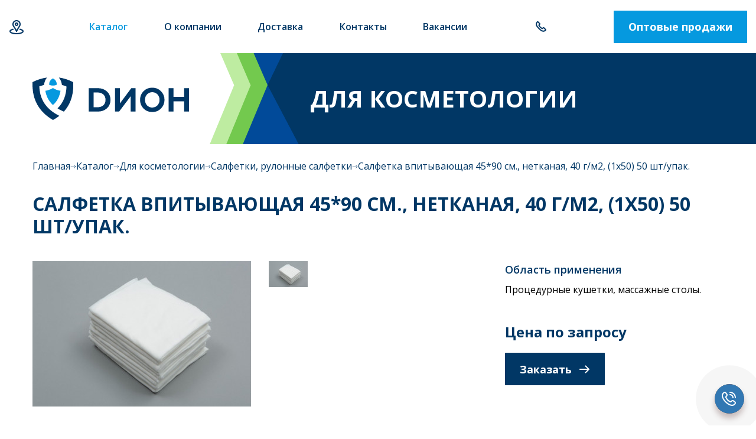

--- FILE ---
content_type: text/html; charset=utf-8
request_url: https://kazan.specodezhd.com/production/cosmetology/wipes/salfetki-rulonnye-salfetki_141.html
body_size: 5931
content:
<!DOCTYPE html>
<html lang="ru">
<head itemscope itemtype="http://schema.org/WPHeader">
	<meta charset="UTF-8">
    	<title itemprop="headline">Салфетка впитывающая 45*90 см., нетканая, 40 г/м2, (1х50) 50 шт/упак. купите в Казане. Цена по запросу.</title>
    <meta itemprop="description" name="description" content="Салфетка впитывающая 45*90 см., нетканая, 40 г/м2, (1х50) 50 шт/упак. купите в Казане. Купите в Казане в компании «Дион» по ценам производителя.">    
        <meta property="og:title" content="Салфетка впитывающая 45*90 см., нетканая, 40 г/м2, (1х50) 50 шт/упак. купите в Казане. Цена по запросу." />
    <meta property="og:description" content="Салфетка впитывающая 45*90 см., нетканая, 40 г/м2, (1х50) 50 шт/упак. купите в Казане. Купите в Казане в компании «Дион» по ценам производителя." />
    <meta property="og:site_name" content="Дион">
    <meta property="og:image" content="https://specodezhd.com/assets/images/logo.svg" />
    <meta property="og:type" content="website " />
    <meta property="og:url" content="https://kazan.specodezhd.com/production/cosmetology/wipes/salfetki-rulonnye-salfetki_141.html" />
    	<meta name="viewport" content="width=device-width, initial-scale=1, maximum-scale=1, user-scalable=yes">
	<link rel="stylesheet" href="/assets/fancybox/jquery.fancybox.css">
	<link rel="stylesheet" href="/assets/css/styles.css">
	<link rel="stylesheet" href="/assets/css/custom.css?v=6">
	<link rel="shortcut icon" href="/favicon.svg">
    
    <link rel="canonical" href="https://kazan.specodezhd.com/production/cosmetology/wipes/salfetki-rulonnye-salfetki_141.html" />
    

    <script type="application/ld+json">
        {
      "@context": "https://schema.org",
      "@type": "BreadcrumbList", "itemListElement":
      [
      {
        "@type": "ListItem",
        "position": 1,
        "name": "Главная",
        "item": "https://specodezhd.com"
      },            {
        "@type": "ListItem",
        "position": 2,
        "name": "⭐Каталог",
        "item": "https://specodezhd.com/production/"
      },            {
        "@type": "ListItem",
        "position": 3,
        "name": "⭐Для косметологии",
        "item": "https://specodezhd.com/production/cosmetology/"
      },            {
        "@type": "ListItem",
        "position": 4,
        "name": "⭐Салфетки, рулонные салфетки",
        "item": "https://specodezhd.com/production/cosmetology/wipes/"
      },            {
        "@type": "ListItem",
        "position": 5,
        "name": "⭐Товар",
        "item": "https://specodezhd.com/production/tovar.html"
      },            {
        "@type": "ListItem",
        "position": 6,
        "name": "⭐Салфетка впитывающая 45*90 см., нетканая, 40 г/м2, (1х50) 50 шт/упак.",
        "item": "https://specodezhd.com/production/cosmetology/wipes/salfetki-rulonnye-salfetki_141.html"
      }            ]
    }

    </script>
<meta name="yandex-verification" content="290041d96aeb89db" />

</head>

<body>
<div class="wrapper logohide">
	<div class="wrapin">
	
		<header class="header flex aic" >
			<div class="blockin flex aic jcsb nowrap">
                                    <a href="#city" class="header__city">Казань</a>
                            
				<a href="/" class="header__logo"><img src="/assets/images/logo.svg" alt="Компания «Дион»"></a>
                
				<nav class="header__menu">
					<ul itemscope itemtype="https://schema.org/ItemList">
						<li itemscope itemtype='http://schema.org/SiteNavigationElement' class='active'><a itemprop='url' href='/production/'><em itemprop='name'>Каталог</em></a></li><li itemscope itemtype='http://schema.org/SiteNavigationElement' ><a itemprop='url' href='/about/'><em itemprop='name'>О компании</em></a></li><li itemscope itemtype='http://schema.org/SiteNavigationElement' ><a itemprop='url' href='/delivery/'><em itemprop='name'>Доставка</em></a></li><li itemscope itemtype='http://schema.org/SiteNavigationElement' ><a itemprop='url' href='/contacts/'><em itemprop='name'>Контакты</em></a></li><li itemscope itemtype='http://schema.org/SiteNavigationElement' ><a itemprop='url' href='/vakancii/'><em itemprop='name'>Вакансии</em></a></li>                                                    <li class="sh" itemscope itemtype="http://schema.org/SiteNavigationElement"><a itemprop="url" href="#city" style="height: 44px;" class="header__city"><span itemprop="name">Казань</span></a></li>
                        					</ul>
				</nav>
                                    <a href="tel:+78435005578" class="header__phone">
                        +7 843 500-55-78                    </a>
								<a href="#feedback" class="sitebutton modal_js">Оптовые продажи</a>
				<div class="burger">
					<span></span><span></span><span></span><span></span>
				</div>
			</div>
           
             
		</header>


					<div class="direction flex aic">
				<div class="blockin">
					<div class="row flex aic">
						<div class="col-md-3 col-sm-4 col-xs-12">
							<div class="direction__logo">
								<a href="/"><img src="/assets/images/logo.svg" alt="Компания «Дион»"></a>
							</div>
						</div>
						<div class="col-md-9 col-sm-8 col-xs-12">
							<div class="direction__title">Для косметологии</div>
						</div>
					</div>
				</div>
			</div>
				
		<div class="content">
			<div class="blockin">
				<div class="path">
					<a href="/">Главная</a> <img src='/assets/images/path.svg' alt=''> <a href='/production/'>Каталог</a> <img src='/assets/images/path.svg' alt=''> <a href='/production/cosmetology/'>Для косметологии</a> <img src='/assets/images/path.svg' alt=''> <a href='/production/cosmetology/wipes/'>Салфетки, рулонные салфетки</a> <img src='/assets/images/path.svg' alt=''> Салфетка впитывающая 45*90 см., нетканая, 40 г/м2, (1х50) 50 шт/упак.				</div>
				<h1 class="min">
					                    Салфетка впитывающая 45*90 см., нетканая, 40 г/м2, (1х50) 50 шт/упак.                    
				</h1>


		<div class="detail row flex">
			
							<div class="col-md-8 col-xs-12">
					<div class="row detail flex">
						<div class="col-sm-6 col-xs-12">
							<div class="owl-carousel detail__slider">
								<a class="fancybox-effects-a slider__item" data-fancybox-group="s1" href="/netcat_files/40/35/SAA_0704_0_1_.jpg"><img src="/phpThumb/phpThumb.php?src=/netcat_files/40/35/SAA_0704_0_1_.jpg&w=370&h=556&q=90&f=jpg&far=0&zc=0" alt="Салфетка впитывающая 45*90 см., нетканая, 40 г/м2, (1х50) 50 шт/упак."></a>							</div>
						</div>
						<div class="col-sm-6 col-xs-12">
							<div class="detail__min">
								<ul>
																			<li><img src="/phpThumb/phpThumb.php?src=/netcat_files/40/35/SAA_0704_0_1_.jpg&w=66&h=87&q=90&f=jpg&far=0&zc=0" alt=""></li>
																	</ul>
							</div>
						</div>
					</div>
				</div>
						
			<div class="col-md-4 col-xs-12">
									<div class="detail__title">Область применения</div>
					<div class="detail__text">
						<p>Процедурные кушетки, массажные столы.</p>					</div>
								
								
				<div class="detail__price">
											Цена по запросу
									</div>
				
				<a href="#bell" class="sitebutton openmodal dark bell_js" data-id="141" data-name="Салфетка впитывающая 45*90 см., нетканая, 40 г/м2, (1х50) 50 шт/упак.">Заказать <img src="/assets/images/arrow_but.svg" alt=""></a>
				
			</div>
		</div>


	</div>
</div>
<div class="content__bg">
	<div class="blockin">
		<div class="characteristics row flex">
						
							<div class="col-sm-12 col-xs-12">
					<div class="characteristics__title">Характеристики</div>
					<div class="characteristics__table">
						<table>
																<tr>
																					<td>Состав:</td>
											<td> вискоза - 70% + полиэфир 30%</td>
																			</tr>
																		<tr>
																					<td>Плотность:</td>
											<td> 40 г/м2</td>
																			</tr>
																		<tr>
																					<td>Цвет:</td>
											<td> белый</td>
																			</tr>
																		<tr>
																					<td>Упаковка заводская (упаковка/коробка):</td>
											<td> 50 шт/упак.; 500шт/короб.</td>
																			</tr>
																		<tr>
																					<td>Габариты транспортной коробки:</td>
											<td> 600х340х450 мм</td>
																			</tr>
																		<tr>
																					<td>Объем:</td>
											<td> 0,09</td>
																			</tr>
																		<tr>
																					<td>Вес коробки:</td>
											<td> 7 кг</td>
																			</tr>
															</table>
					</div>
				</div>
						
							<div class="col-sm-12 col-xs-12 mt-20">
					<p>Изготовлена из впитывающего нетканого материала (Спанлейс). Используется в качестве подстилочного материала на процедурные кушетки, массажные столы.</p>
<p>Размер: 40смх55см</p>				</div>
						
		</div>
	</div>
</div>
<!-- микроразметка -->
<div itemscope itemtype="https://schema.org/Product">
    <link itemprop="url" href="/production/cosmetology/wipes/salfetki-rulonnye-salfetki_141.html">
    <div itemprop="name" content="Салфетка впитывающая 45*90 см., нетканая, 40 г/м2, (1х50) 50 шт/упак."></div>
        <div itemprop="offers" itemscope itemtype="https://schema.org/Offer">
        <div itemprop="priceCurrency" content="RUB"></div>
        <div itemprop="price" content="1"></div>
            </div>
     <div itemprop="description" content="Салфетка впитывающая 45*90 см., нетканая, 40 г/м2, (1х50) 50 шт/упак. купить по "></div>
</div>
<!-- /микроразметка -->
<div class="content">
	<div class="blockin">

	<h2 class="style2">Похожие модели</h2>
	<div class="company__partner-wrap">
		<div class="owl-carousel company__partner full">
<div class="catalog__block">
	<a href="/production/cosmetology/wipes/salfetki-rulonnye-salfetki_267.html" class="catalog__block-top">
		<img src="/phpThumb/phpThumb.php?src=/netcat_files/40/35/1600.jpg&w=516&h=586&q=90&f=jpg&far=1&zc=0" alt="Простыня в рулоне 53*100, голубая, пл. 15 г/м2">
		<span class="catalog__block-title">Простыня в рулоне 53*100, голубая, пл. 15 г/м2</span>
	</a>
	<div class="catalog__block-bottom">
		<div class="catalog__block-price">
							<strong>500,00</strong> руб/шт					</div>
		<a href="#bell" class="sitebutton openmodal dark min block bell_js" data-id="267" data-name="Простыня в рулоне 53*100, голубая, пл. 15 г/м2">Заказать <img src="/assets/images/buy.svg" alt=""></a>
	</div>
</div>
<div class="catalog__block">
	<a href="/production/cosmetology/wipes/salfetki-rulonnye-salfetki_269.html" class="catalog__block-top">
		<img src="/phpThumb/phpThumb.php?src=/netcat_files/40/35/700_nw.jpg&w=516&h=586&q=90&f=jpg&far=1&zc=0" alt="Простыня в рулоне 80*200, белая, пл. 12 г/м2">
		<span class="catalog__block-title">Простыня в рулоне 80*200, белая, пл. 12 г/м2</span>
	</a>
	<div class="catalog__block-bottom">
		<div class="catalog__block-price">
							<strong>550,00</strong> руб/шт					</div>
		<a href="#bell" class="sitebutton openmodal dark min block bell_js" data-id="269" data-name="Простыня в рулоне 80*200, белая, пл. 12 г/м2">Заказать <img src="/assets/images/buy.svg" alt=""></a>
	</div>
</div>
<div class="catalog__block">
	<a href="/production/cosmetology/wipes/salfetki-rulonnye-salfetki_271.html" class="catalog__block-top">
		<img src="/phpThumb/phpThumb.php?src=/netcat_files/40/35/700_nw_1_.jpg&w=516&h=586&q=90&f=jpg&far=1&zc=0" alt="Простыня в рулоне 80*200, голубая, пл. 15 г/м2">
		<span class="catalog__block-title">Простыня в рулоне 80*200, голубая, пл. 15 г/м2</span>
	</a>
	<div class="catalog__block-bottom">
		<div class="catalog__block-price">
							Цена по запросу
					</div>
		<a href="#bell" class="sitebutton openmodal dark min block bell_js" data-id="271" data-name="Простыня в рулоне 80*200, голубая, пл. 15 г/м2">Заказать <img src="/assets/images/buy.svg" alt=""></a>
	</div>
</div>
<div class="catalog__block">
	<a href="/production/cosmetology/wipes/salfetki-rulonnye-salfetki_139.html" class="catalog__block-top">
		<img src="/phpThumb/phpThumb.php?src=/netcat_files/40/35/SAA_0664.jpg&w=516&h=586&q=90&f=jpg&far=1&zc=0" alt="Мочалка одноразовая">
		<span class="catalog__block-title">Мочалка одноразовая</span>
	</a>
	<div class="catalog__block-bottom">
		<div class="catalog__block-price">
							<strong>13,00</strong> руб/шт					</div>
		<a href="#bell" class="sitebutton openmodal dark min block bell_js" data-id="139" data-name="Мочалка одноразовая">Заказать <img src="/assets/images/buy.svg" alt=""></a>
	</div>
</div>
<div class="catalog__block">
	<a href="/production/cosmetology/wipes/salfetki-rulonnye-salfetki_140.html" class="catalog__block-top">
		<img src="/phpThumb/phpThumb.php?src=/netcat_files/40/35/SAA_0704_1_.jpg&w=516&h=586&q=90&f=jpg&far=1&zc=0" alt="Салфетка влаговпитывающая 40*55 см., нетканый материал, 40 г/м2, (1х50) 50 шт/упак.">
		<span class="catalog__block-title">Салфетка влаговпитывающая 40*55 см., нетканый материал, 40 г/м2, (1х50) 50 шт/упак.</span>
	</a>
	<div class="catalog__block-bottom">
		<div class="catalog__block-price">
							Цена по запросу
					</div>
		<a href="#bell" class="sitebutton openmodal dark min block bell_js" data-id="140" data-name="Салфетка влаговпитывающая 40*55 см., нетканый материал, 40 г/м2, (1х50) 50 шт/упак.">Заказать <img src="/assets/images/buy.svg" alt=""></a>
	</div>
</div>
		</div>
		<div class="company__partner-navigate">
			<div class="company__partner-dots" id="partnerSliderDots"></div>
			<div class="company__partner-nav" id="partnerSliderNav"></div>
		</div>
	</div>


			</div>
		</div>

	</div>
	
	<footer class="footer" itemscope itemtype="https://schema.org/WPFooter">
    
        <meta itemprop="copyrightYear" content=" 2025">
        <meta itemprop="copyrightHolder" content=", Компания «ДИОН». Производство и продажа одноразовой одежды, белья и расходных материалов">
        
		<div class="footer__border footer__border-border1"></div>
		<div class="footer__border footer__border-border2"></div>
		<div class="footer__wrap">
			<div class="blockin">
				<div class="row flex">
					<div class="col-sm-4 col-xs-12">
						<div class="footer__left">
                            <div class="footer__address">
                                420103, г. Казань, ул. Фатыха Амирхана, дом 51в                            </div>
															<div class="footer__contatcs flex aic">
                                                                            <a href="tel:+78435005578">
                                            +7 843 500-55-78                                        </a>
                                    																			<a href="mailto:info@specodezhd.com">
											info@specodezhd.com										</a>
																	</div>
													</div>
					</div>
					<div class="col-sm-4 col-xs-12 flex jcc">
						<div class="footer__center">
							<a href="/sitemap/" class="footer__link">Карта сайта</a>
							<div class="footer__info">Соглашение обработки персональных данных и <a href="/policy/">политика конфиденциальности</a><br>Информация не является публичной офертой (ст. 437 ГК РФ)</div>
                            
						</div>
					</div>
					<div class="col-sm-4 col-xs-12 flex jcfe">
						<div class="footer__right">
							<div class="footer__copyright">© 2025, Компания «ДИОН». Производство и продажа одноразовой одежды, белья и расходных материалов</div>
							<div class="footer__insite">
								<a href="https://insite-it.ru/" target="_blank"><img src="/assets/images/insite.svg" alt="Разработка сайта - интернет-компания «ИНСАЙТ»"></a>
								Разработка сайта — <br>интернет-компания «ИНСАЙТ»
							</div>
						</div>
					</div>
				</div>
			</div>
		</div>
	</footer>
	
	<div id="gotop"></div>
	<div class="block">
        <button onclick="goToWhatsApp()" class="image-button whatsapp-button" style="background-image: url('/assets/images/wht.png')"></button>
        <button onclick="goToTg()" class="image-button tg-button" style="background-image: url('/assets/images/tg.png')"></button>
        <button onclick="goToPhone()" class="image-button ph-button" style="background-image: url('/assets/images/ph.png')"></button>
        <button id="toggleButton" class="srock image-button osn"></button>
    </div>
	<div class="popup_wrap" id="feedback">
		<div class="wrap">
			<div class="closebut"></div>
			<form method="post" action="/netcat/add.php" class="form" enctype="multipart/form-data">
				<input type='hidden' name='nc_token' value='7aac62340a45d98746c7013bf7043be9' />				<input name="catalogue" type="hidden" value="1">
				<input name="cc" type="hidden" value="4">
				<input name="sub" type="hidden" value="6">
				<input name="posting" type="hidden" value="1">
				<input name="isNaked" type="hidden" value="1">
				<input type="hidden" name="f_UTM_Source" value="">
<input type="hidden" name="f_UTM_Medium" value="">
<input type="hidden" name="f_UTM_Campaign" value="">
<input type="hidden" name="f_UTM_Content" value="">
<input type="hidden" name="f_UTM_Term" value="">
<input type="hidden" name="f_Source_Subdivision_ID" value="40">
<input type="hidden" name="f_Source_Infoblock_ID" value="35">
<input type="hidden" name="f_FormType" value="Opt">
<input type="hidden" name="f_Item_ID" value="">
				<div class="p_title">Обратная связь</div>
				<div class="p_text">Оставьте заявку и мы перезвоним вам в ближайшее время</div>
				<div class="row">
					<div class="col-sm-6">
						<input type="text" name="f_Name" placeholder="Ваше имя">
					</div>
					<div class="col-sm-6">
						<input type="text" name="f_Phone" class="phone_js" required="required" placeholder="+7(___)___-__-__">
					</div>
					<div class="col-sm-12">
						<textarea name="f_Comment" placeholder="Комментарий"></textarea>
					</div>
					<div class="col-sm-12">
						<div class="oferta">
							<label>
								<input type="checkbox">
								<span></span>
							</label>
							<div>
								Я соглашаюсь подтверждаю согласие с<a href="/policy/" target="_blank"> Политикой конфиденциальности и обработкой персональных данных </a>
							</div> 
						</div>
					</div>
					<div class="col-sm-12 flex jcc">
						<button class="sitebutton block">Отправить</button>
					</div>
				</div>
			</form>
			<div class="success">
				<div class="p_title">Спасибо за обращение!</div>
				<div class="p_body">
					<div class="text">
						Наши менеджеры свяжутся с вами в ближайшее время
					</div>
				</div>
			</div>
		</div>
	</div>
	
	<div class="popup_wrap" id="bell">
		<div class="wrap">
			<div class="closebut"></div>
			<form method="post" action="/netcat/add.php" class="form js_catalog_form" enctype="multipart/form-data">
				<input type='hidden' name='nc_token' value='7aac62340a45d98746c7013bf7043be9' />				<input name="catalogue" type="hidden" value="1">
				<input name="cc" type="hidden" value="4">
				<input name="sub" type="hidden" value="6">
				<input name="posting" type="hidden" value="1">
				<input name="isNaked" type="hidden" value="1">
				<input type="hidden" name="f_UTM_Source" value="">
<input type="hidden" name="f_UTM_Medium" value="">
<input type="hidden" name="f_UTM_Campaign" value="">
<input type="hidden" name="f_UTM_Content" value="">
<input type="hidden" name="f_UTM_Term" value="">
<input type="hidden" name="f_Source_Subdivision_ID" value="40">
<input type="hidden" name="f_Source_Infoblock_ID" value="35">
<input type="hidden" name="f_FormType" value="Catalog">
<input type="hidden" name="f_Item_ID" value="">
				
				<div class="p_title">Оформить заказ</div>
				<div class="p_text">Оставьте заявку и мы перезвоним вам в ближайшее время</div>
				<div class="p_text error_text"></div>
				<div class="row">
					<div class="col-sm-6">
						<input type="text" name="f_Name" placeholder="Ваше имя">
					</div>
					<div class="col-sm-6">
						<input type="text" name="f_Phone" class="phone_js" required="required" placeholder="+7(___)___-__-__">
					</div>
					<div class="col-sm-12">
						<textarea name="f_Comment" placeholder="Комментарий"></textarea>
					</div>
					<div class="col-sm-12">
						<div class="oferta">
							<label>
								<input type="checkbox">
								<span></span>
							</label>
							<div>
								Я подтверждаю согласие с <a href="/policy/" target="_blank">Политикой конфиденциальности и обработкой персональных данных.</a>
							</div>
						</div>
					</div>
					<div class="col-sm-12 flex jcc">
						<button class="sitebutton block">Отправить</button>
					</div>
				</div>
			</form>
			<div class="success">
				<div class="p_title">Спасибо за заявку!</div>
				<div class="p_body">
					<div class="text">
						Наши менеджеры свяжутся с вами в ближайшее время
					</div>
				</div>
			</div>
		</div>
	</div>


	<div class="popup_wrap" id="city">
		<div class="wrap">
			<div class="closebut"></div>
            <p>Выберите Ваш город: </p>
            <ul>
            <li><a href='https://ekaterinburg.specodezhd.com/production/cosmetology/wipes/salfetki-rulonnye-salfetki_141.html'>Екатеринбург</a></li><li><a href='https://kazan.specodezhd.com/production/cosmetology/wipes/salfetki-rulonnye-salfetki_141.html'>Казань</a></li><li><a href='https://novosibirsk.specodezhd.com/production/cosmetology/wipes/salfetki-rulonnye-salfetki_141.html'>Новосибирск</a></li><li><a href='https://ufa.specodezhd.com/production/cosmetology/wipes/salfetki-rulonnye-salfetki_141.html'>Уфа</a></li><li><a href='https://specodezhd.com/production/cosmetology/wipes/salfetki-rulonnye-salfetki_141.html'>Челябинск</a></li>            </ul>
		</div>
	</div>



	<div class="popup_wrap" id="message">
		<div class="wrap">
			<div class="closebut"></div>
			<div class="p_title"></div>
			<div class="p_text"></div>
			<div class="p_body">
				<div class="text"></div>
			</div>
		</div>
	</div>
	
</div>
<script>
    document.addEventListener('DOMContentLoaded', function() {
    const buttons = document.querySelectorAll('.image-button:not(.osn)');
    const toggleButton = document.getElementById('toggleButton');
    
    function generateOffsets(count) {
        const start = (count) * -60;
        const offsets = [];
        for (let i = 0; i < count; i++) {
            offsets.push(start + (i * 60));
        }
        return offsets;
    }

    if (toggleButton) {
        toggleButton.addEventListener('click', function() {
            toggleButton.classList.toggle('active');
            buttons.forEach((button, index) => {
                setTimeout(() => {
                    button.classList.toggle('active');
                    // Примените индивидуальное смещение для каждой кнопки
                    if (button.classList.contains('active')) {
                        const offsets = generateOffsets(buttons.length);
                        console.log(offsets);
                        button.style.transform = `translateY(${offsets[index]}px)`;
                    } else {
                        button.style.transform = 'translateY(0px)'; // Возврат к начальному смещению
                    }
                }, index * 80); // Задержка между кнопками
            });
        });
    } else {
        console.error('Element with id "toggleButton" not found');
    }
});


function goToWhatsApp() {
    window.location.href = 'https://api.whatsapp.com/send?phone=79823002782'; // Замените на ваш URL WhatsApp
}
function goToTg() {
    window.location.href = 'https://t.me/+79823002782'; // Замените на ваш номер телефона
}
function goToPhone() {
    window.location.href = 'tel:+79823002782'; // Замените на ваш номер телефона
}


    </script>
<!-- Yandex.Metrika counter insite-it -->
<script>
   (function(m,e,t,r,i,k,a){m[i]=m[i]||function(){(m[i].a=m[i].a||[]).push(arguments)};
   m[i].l=1*new Date();
   for (var j = 0; j < document.scripts.length; j++) {if (document.scripts[j].src === r) { return; }}
   k=e.createElement(t),a=e.getElementsByTagName(t)[0],k.async=1,k.src=r,a.parentNode.insertBefore(k,a)})
   (window, document, "script", "https://mc.yandex.ru/metrika/tag.js", "ym");

   ym(26572701, "init", {
        clickmap:true,
        trackLinks:true,
        accurateTrackBounce:true,
        webvisor:true
   });
</script>
<noscript><div><img src="https://mc.yandex.ru/watch/26572701" style="position:absolute; left:-9999px;" alt="" /></div></noscript>
<!-- /Yandex.Metrika counter -->



<script src="/assets/js/jquery-3.2.1.min.js"></script>
<script src="/assets/js/inputmask.min.js"></script>
<script src="/assets/fancybox/jquery.fancybox.pack.js"></script>
<script src="/assets/js/main.js?v=6"></script>


<div style="display: none;">
</div>

</body>
</html>

--- FILE ---
content_type: text/css
request_url: https://kazan.specodezhd.com/assets/css/styles.css
body_size: 11829
content:
/* OWL & BOOTSTRAP & FONTS */
@import url("https://fonts.googleapis.com/css2?family=Open+Sans:wght@400;500;600;700&display=swap");
* {
  box-sizing: border-box; }

.container {
  margin-right: auto;
  margin-left: auto;
  padding-left: 15px;
  padding-right: 15px; }

@media (min-width: 768px) {
  .container {
    width: 750px; } }
@media (min-width: 992px) {
  .container {
    width: 970px; } }
@media (min-width: 1200px) {
  .container {
    width: 1170px; } }
.container-fluid {
  margin-right: auto;
  margin-left: auto;
  padding-left: 15px;
  padding-right: 15px; }

.row {
  margin-left: -15px;
  margin-right: -15px; }

.row:after {
  content: '';
  display: block;
  clear: both; }

.col-xs-1, .col-sm-1, .col-md-1, .col-lg-1, .col-xs-2, .col-sm-2, .col-md-2, .col-lg-2, .col-xs-3, .col-sm-3, .col-md-3, .col-lg-3, .col-xs-4, .col-sm-4, .col-md-4, .col-lg-4, .col-xs-5, .col-sm-5, .col-md-5, .col-lg-5, .col-xs-6, .col-sm-6, .col-md-6, .col-lg-6, .col-xs-7, .col-sm-7, .col-md-7, .col-lg-7, .col-xs-8, .col-sm-8, .col-md-8, .col-lg-8, .col-xs-9, .col-sm-9, .col-md-9, .col-lg-9, .col-xs-10, .col-sm-10, .col-md-10, .col-lg-10, .col-xs-11, .col-sm-11, .col-md-11, .col-lg-11, .col-xs-12, .col-sm-12, .col-md-12, .col-lg-12 {
  position: relative;
  min-height: 1px;
  padding-left: 15px;
  padding-right: 15px; }

.col-xs-1, .col-xs-2, .col-xs-3, .col-xs-4, .col-xs-5, .col-xs-6, .col-xs-7, .col-xs-8, .col-xs-9, .col-xs-10, .col-xs-11, .col-xs-12 {
  float: left; }

.col-xs-12 {
  width: 100%; }

.col-xs-11 {
  width: 91.66666667%; }

.col-xs-10 {
  width: 83.33333333%; }

.col-xs-9 {
  width: 75%; }

.col-xs-8 {
  width: 66.66666667%; }

.col-xs-7 {
  width: 58.33333333%; }

.col-xs-6 {
  width: 50%; }

.col-xs-5 {
  width: 41.66666667%; }

.col-xs-4 {
  width: 33.33333333%; }

.col-xs-3 {
  width: 25%; }

.col-xs-2 {
  width: 16.66666667%; }

.col-xs-1 {
  width: 8.33333333%; }

.col-xs-pull-12 {
  right: 100%; }

.col-xs-pull-11 {
  right: 91.66666667%; }

.col-xs-pull-10 {
  right: 83.33333333%; }

.col-xs-pull-9 {
  right: 75%; }

.col-xs-pull-8 {
  right: 66.66666667%; }

.col-xs-pull-7 {
  right: 58.33333333%; }

.col-xs-pull-6 {
  right: 50%; }

.col-xs-pull-5 {
  right: 41.66666667%; }

.col-xs-pull-4 {
  right: 33.33333333%; }

.col-xs-pull-3 {
  right: 25%; }

.col-xs-pull-2 {
  right: 16.66666667%; }

.col-xs-pull-1 {
  right: 8.33333333%; }

.col-xs-pull-0 {
  right: auto; }

.col-xs-push-12 {
  left: 100%; }

.col-xs-push-11 {
  left: 91.66666667%; }

.col-xs-push-10 {
  left: 83.33333333%; }

.col-xs-push-9 {
  left: 75%; }

.col-xs-push-8 {
  left: 66.66666667%; }

.col-xs-push-7 {
  left: 58.33333333%; }

.col-xs-push-6 {
  left: 50%; }

.col-xs-push-5 {
  left: 41.66666667%; }

.col-xs-push-4 {
  left: 33.33333333%; }

.col-xs-push-3 {
  left: 25%; }

.col-xs-push-2 {
  left: 16.66666667%; }

.col-xs-push-1 {
  left: 8.33333333%; }

.col-xs-push-0 {
  left: auto; }

.col-xs-offset-12 {
  margin-left: 100%; }

.col-xs-offset-11 {
  margin-left: 91.66666667%; }

.col-xs-offset-10 {
  margin-left: 83.33333333%; }

.col-xs-offset-9 {
  margin-left: 75%; }

.col-xs-offset-8 {
  margin-left: 66.66666667%; }

.col-xs-offset-7 {
  margin-left: 58.33333333%; }

.col-xs-offset-6 {
  margin-left: 50%; }

.col-xs-offset-5 {
  margin-left: 41.66666667%; }

.col-xs-offset-4 {
  margin-left: 33.33333333%; }

.col-xs-offset-3 {
  margin-left: 25%; }

.col-xs-offset-2 {
  margin-left: 16.66666667%; }

.col-xs-offset-1 {
  margin-left: 8.33333333%; }

.col-xs-offset-0 {
  margin-left: 0; }

@media (min-width: 768px) {
  .col-sm-1, .col-sm-2, .col-sm-3, .col-sm-4, .col-sm-5, .col-sm-6, .col-sm-7, .col-sm-8, .col-sm-9, .col-sm-10, .col-sm-11, .col-sm-12 {
    float: left; }

  .col-sm-12 {
    width: 100%; }

  .col-sm-11 {
    width: 91.66666667%; }

  .col-sm-10 {
    width: 83.33333333%; }

  .col-sm-9 {
    width: 75%; }

  .col-sm-8 {
    width: 66.66666667%; }

  .col-sm-7 {
    width: 58.33333333%; }

  .col-sm-6 {
    width: 50%; }

  .col-sm-5 {
    width: 41.66666667%; }

  .col-sm-4 {
    width: 33.33333333%; }

  .col-sm-3 {
    width: 25%; }

  .col-sm-2 {
    width: 16.66666667%; }

  .col-sm-1 {
    width: 8.33333333%; }

  .col-sm-pull-12 {
    right: 100%; }

  .col-sm-pull-11 {
    right: 91.66666667%; }

  .col-sm-pull-10 {
    right: 83.33333333%; }

  .col-sm-pull-9 {
    right: 75%; }

  .col-sm-pull-8 {
    right: 66.66666667%; }

  .col-sm-pull-7 {
    right: 58.33333333%; }

  .col-sm-pull-6 {
    right: 50%; }

  .col-sm-pull-5 {
    right: 41.66666667%; }

  .col-sm-pull-4 {
    right: 33.33333333%; }

  .col-sm-pull-3 {
    right: 25%; }

  .col-sm-pull-2 {
    right: 16.66666667%; }

  .col-sm-pull-1 {
    right: 8.33333333%; }

  .col-sm-pull-0 {
    right: auto; }

  .col-sm-push-12 {
    left: 100%; }

  .col-sm-push-11 {
    left: 91.66666667%; }

  .col-sm-push-10 {
    left: 83.33333333%; }

  .col-sm-push-9 {
    left: 75%; }

  .col-sm-push-8 {
    left: 66.66666667%; }

  .col-sm-push-7 {
    left: 58.33333333%; }

  .col-sm-push-6 {
    left: 50%; }

  .col-sm-push-5 {
    left: 41.66666667%; }

  .col-sm-push-4 {
    left: 33.33333333%; }

  .col-sm-push-3 {
    left: 25%; }

  .col-sm-push-2 {
    left: 16.66666667%; }

  .col-sm-push-1 {
    left: 8.33333333%; }

  .col-sm-push-0 {
    left: auto; }

  .col-sm-offset-12 {
    margin-left: 100%; }

  .col-sm-offset-11 {
    margin-left: 91.66666667%; }

  .col-sm-offset-10 {
    margin-left: 83.33333333%; }

  .col-sm-offset-9 {
    margin-left: 75%; }

  .col-sm-offset-8 {
    margin-left: 66.66666667%; }

  .col-sm-offset-7 {
    margin-left: 58.33333333%; }

  .col-sm-offset-6 {
    margin-left: 50%; }

  .col-sm-offset-5 {
    margin-left: 41.66666667%; }

  .col-sm-offset-4 {
    margin-left: 33.33333333%; }

  .col-sm-offset-3 {
    margin-left: 25%; }

  .col-sm-offset-2 {
    margin-left: 16.66666667%; }

  .col-sm-offset-1 {
    margin-left: 8.33333333%; }

  .col-sm-offset-0 {
    margin-left: 0; } }
@media (min-width: 992px) {
  .col-md-1, .col-md-2, .col-md-3, .col-md-4, .col-md-5, .col-md-6, .col-md-7, .col-md-8, .col-md-9, .col-md-10, .col-md-11, .col-md-12 {
    float: left; }

  .col-md-12 {
    width: 100%; }

  .col-md-11 {
    width: 91.66666667%; }

  .col-md-10 {
    width: 83.33333333%; }

  .col-md-9 {
    width: 75%; }

  .col-md-8 {
    width: 66.66666667%; }

  .col-md-7 {
    width: 58.33333333%; }

  .col-md-6 {
    width: 50%; }

  .col-md-5 {
    width: 41.66666667%; }

  .col-md-4 {
    width: 33.33333333%; }

  .col-md-3 {
    width: 25%; }

  .col-md-2 {
    width: 16.66666667%; }

  .col-md-1 {
    width: 8.33333333%; }

  .col-md-pull-12 {
    right: 100%; }

  .col-md-pull-11 {
    right: 91.66666667%; }

  .col-md-pull-10 {
    right: 83.33333333%; }

  .col-md-pull-9 {
    right: 75%; }

  .col-md-pull-8 {
    right: 66.66666667%; }

  .col-md-pull-7 {
    right: 58.33333333%; }

  .col-md-pull-6 {
    right: 50%; }

  .col-md-pull-5 {
    right: 41.66666667%; }

  .col-md-pull-4 {
    right: 33.33333333%; }

  .col-md-pull-3 {
    right: 25%; }

  .col-md-pull-2 {
    right: 16.66666667%; }

  .col-md-pull-1 {
    right: 8.33333333%; }

  .col-md-pull-0 {
    right: auto; }

  .col-md-push-12 {
    left: 100%; }

  .col-md-push-11 {
    left: 91.66666667%; }

  .col-md-push-10 {
    left: 83.33333333%; }

  .col-md-push-9 {
    left: 75%; }

  .col-md-push-8 {
    left: 66.66666667%; }

  .col-md-push-7 {
    left: 58.33333333%; }

  .col-md-push-6 {
    left: 50%; }

  .col-md-push-5 {
    left: 41.66666667%; }

  .col-md-push-4 {
    left: 33.33333333%; }

  .col-md-push-3 {
    left: 25%; }

  .col-md-push-2 {
    left: 16.66666667%; }

  .col-md-push-1 {
    left: 8.33333333%; }

  .col-md-push-0 {
    left: auto; }

  .col-md-offset-12 {
    margin-left: 100%; }

  .col-md-offset-11 {
    margin-left: 91.66666667%; }

  .col-md-offset-10 {
    margin-left: 83.33333333%; }

  .col-md-offset-9 {
    margin-left: 75%; }

  .col-md-offset-8 {
    margin-left: 66.66666667%; }

  .col-md-offset-7 {
    margin-left: 58.33333333%; }

  .col-md-offset-6 {
    margin-left: 50%; }

  .col-md-offset-5 {
    margin-left: 41.66666667%; }

  .col-md-offset-4 {
    margin-left: 33.33333333%; }

  .col-md-offset-3 {
    margin-left: 25%; }

  .col-md-offset-2 {
    margin-left: 16.66666667%; }

  .col-md-offset-1 {
    margin-left: 8.33333333%; }

  .col-md-offset-0 {
    margin-left: 0; } }
@media (min-width: 1200px) {
  .col-lg-1, .col-lg-2, .col-lg-3, .col-lg-4, .col-lg-5, .col-lg-6, .col-lg-7, .col-lg-8, .col-lg-9, .col-lg-10, .col-lg-11, .col-lg-12 {
    float: left; }

  .col-lg-12 {
    width: 100%; }

  .col-lg-11 {
    width: 91.66666667%; }

  .col-lg-10 {
    width: 83.33333333%; }

  .col-lg-9 {
    width: 75%; }

  .col-lg-8 {
    width: 66.66666667%; }

  .col-lg-7 {
    width: 58.33333333%; }

  .col-lg-6 {
    width: 50%; }

  .col-lg-5 {
    width: 41.66666667%; }

  .col-lg-4 {
    width: 33.33333333%; }

  .col-lg-3 {
    width: 25%; }

  .col-lg-2 {
    width: 16.66666667%; }

  .col-lg-1 {
    width: 8.33333333%; }

  .col-lg-pull-12 {
    right: 100%; }

  .col-lg-pull-11 {
    right: 91.66666667%; }

  .col-lg-pull-10 {
    right: 83.33333333%; }

  .col-lg-pull-9 {
    right: 75%; }

  .col-lg-pull-8 {
    right: 66.66666667%; }

  .col-lg-pull-7 {
    right: 58.33333333%; }

  .col-lg-pull-6 {
    right: 50%; }

  .col-lg-pull-5 {
    right: 41.66666667%; }

  .col-lg-pull-4 {
    right: 33.33333333%; }

  .col-lg-pull-3 {
    right: 25%; }

  .col-lg-pull-2 {
    right: 16.66666667%; }

  .col-lg-pull-1 {
    right: 8.33333333%; }

  .col-lg-pull-0 {
    right: auto; }

  .col-lg-push-12 {
    left: 100%; }

  .col-lg-push-11 {
    left: 91.66666667%; }

  .col-lg-push-10 {
    left: 83.33333333%; }

  .col-lg-push-9 {
    left: 75%; }

  .col-lg-push-8 {
    left: 66.66666667%; }

  .col-lg-push-7 {
    left: 58.33333333%; }

  .col-lg-push-6 {
    left: 50%; }

  .col-lg-push-5 {
    left: 41.66666667%; }

  .col-lg-push-4 {
    left: 33.33333333%; }

  .col-lg-push-3 {
    left: 25%; }

  .col-lg-push-2 {
    left: 16.66666667%; }

  .col-lg-push-1 {
    left: 8.33333333%; }

  .col-lg-push-0 {
    left: auto; }

  .col-lg-offset-12 {
    margin-left: 100%; }

  .col-lg-offset-11 {
    margin-left: 91.66666667%; }

  .col-lg-offset-10 {
    margin-left: 83.33333333%; }

  .col-lg-offset-9 {
    margin-left: 75%; }

  .col-lg-offset-8 {
    margin-left: 66.66666667%; }

  .col-lg-offset-7 {
    margin-left: 58.33333333%; }

  .col-lg-offset-6 {
    margin-left: 50%; }

  .col-lg-offset-5 {
    margin-left: 41.66666667%; }

  .col-lg-offset-4 {
    margin-left: 33.33333333%; }

  .col-lg-offset-3 {
    margin-left: 25%; }

  .col-lg-offset-2 {
    margin-left: 16.66666667%; }

  .col-lg-offset-1 {
    margin-left: 8.33333333%; }

  .col-lg-offset-0 {
    margin-left: 0; } }
.embed-responsive {
  position: relative;
  display: block;
  height: 0;
  padding: 0;
  overflow: hidden; }

.embed-responsive .embed-responsive-item, .embed-responsive iframe, .embed-responsive embed, .embed-responsive object, .embed-responsive video {
  position: absolute;
  top: 0;
  left: 0;
  bottom: 0;
  height: 100%;
  width: 100%;
  border: 0; }

.embed-responsive-16by9 {
  padding-bottom: 56.25%; }

.embed-responsive-4by3 {
  padding-bottom: 75%; }

.owl-carousel {
  display: none;
  width: 100%;
  -webkit-tap-highlight-color: transparent;
  position: relative;
  z-index: 1; }

.owl-carousel .owl-stage {
  position: relative;
  -ms-touch-action: pan-Y; }

.owl-carousel .owl-stage:after {
  content: ".";
  display: block;
  clear: both;
  visibility: hidden;
  line-height: 0;
  height: 0; }

.owl-carousel .owl-stage-outer {
  position: relative;
  overflow: hidden;
  -webkit-transform: translate3d(0px, 0px, 0px); }

.owl-carousel .owl-item {
  position: relative;
  min-height: 1px;
  float: left;
  -webkit-backface-visibility: hidden;
  -webkit-tap-highlight-color: transparent;
  -webkit-touch-callout: none; }

.owl-carousel .owl-item img {
  display: block;
  width: 100%;
  -webkit-transform-style: preserve-3d; }

.owl-carousel .owl-nav.disabled, .owl-carousel .owl-dots.disabled {
  display: none; }

.owl-carousel .owl-nav .owl-prev, .owl-carousel .owl-nav .owl-next, .owl-carousel .owl-dot {
  cursor: pointer;
  cursor: hand;
  -webkit-user-select: none;
  -khtml-user-select: none;
  -moz-user-select: none;
  -ms-user-select: none;
  user-select: none; }

.owl-carousel.owl-loaded {
  display: block; }

.owl-carousel.owl-loading {
  opacity: 0;
  display: block; }

.owl-carousel.owl-hidden {
  opacity: 0; }

.owl-carousel.owl-refresh .owl-item {
  display: none; }

.owl-carousel.owl-drag .owl-item {
  -webkit-user-select: none;
  -moz-user-select: none;
  -ms-user-select: none;
  user-select: none; }

.owl-carousel.owl-grab {
  cursor: move;
  cursor: grab; }

.owl-carousel.owl-rtl {
  direction: rtl; }

.owl-carousel.owl-rtl .owl-item {
  float: right; }

.no-js .owl-carousel {
  display: block; }

.owl-carousel .animated {
  -webkit-animation-duration: 1000ms;
  animation-duration: 1000ms;
  -webkit-animation-fill-mode: both;
  animation-fill-mode: both; }

.owl-carousel .owl-animated-in {
  z-index: 0; }

.owl-carousel .owl-animated-out {
  z-index: 1; }

.owl-carousel .fadeOut {
  -webkit-animation-name: fadeOut;
  animation-name: fadeOut; }

@-webkit-keyframes fadeOut {
  0% {
    opacity: 1; }
  100% {
    opacity: 0; } }
@keyframes fadeOut {
  0% {
    opacity: 1; }
  100% {
    opacity: 0; } }
.owl-height {
  transition: height 500ms ease-in-out; }

.owl-carousel .owl-item .owl-lazy {
  opacity: 0;
  transition: opacity 400ms ease; }

.owl-carousel .owl-item img.owl-lazy {
  -webkit-transform-style: preserve-3d;
  transform-style: preserve-3d; }

.owl-carousel .owl-video-wrapper {
  position: relative;
  height: 100%;
  background: #000; }

.owl-carousel .owl-video-play-icon {
  position: absolute;
  height: 80px;
  width: 80px;
  left: 50%;
  top: 50%;
  margin-left: -40px;
  margin-top: -40px;
  background: url("owl.video.play.png") no-repeat;
  cursor: pointer;
  z-index: 1;
  -webkit-backface-visibility: hidden;
  transition: -webkit-transform 100ms ease;
  transition: transform 100ms ease; }

.owl-carousel .owl-video-play-icon:hover {
  -webkit-transform: scale(1.3, 1.3);
  -ms-transform: scale(1.3, 1.3);
  transform: scale(1.3, 1.3); }

.owl-carousel .owl-video-playing .owl-video-tn, .owl-carousel .owl-video-playing .owl-video-play-icon {
  display: none; }

.owl-carousel .owl-video-tn {
  opacity: 0;
  height: 100%;
  background-position: center center;
  background-repeat: no-repeat;
  background-size: contain;
  transition: opacity 400ms ease; }

.owl-carousel .owl-video-frame {
  position: relative;
  z-index: 1;
  height: 100%;
  width: 100%; }

@font-face {
  font-family: "Plumb";
  src: url("../fonts/Plumb-Bold.eot");
  src: url("../fonts/Plumb-Bold.eot?#iefix") format("embedded-opentype"), url("../fonts/Plumb-Bold.woff2") format("woff2"), url("../fonts/Plumb-Bold.woff") format("woff"), url("../fonts/Plumb-Bold.ttf") format("truetype"), url("../fonts/Plumb-Bold.svg#Plumb-Bold") format("svg");
  font-display: swap;
  font-weight: 700; }
@font-face {
  font-family: "Plumb";
  src: url("../fonts/Plumb-Medium.eot");
  src: url("../fonts/Plumb-Medium.eot?#iefix") format("embedded-opentype"), url("../fonts/Plumb-Medium.woff2") format("woff2"), url("../fonts/Plumb-Medium.woff") format("woff"), url("../fonts/Plumb-Medium.ttf") format("truetype"), url("../fonts/Plumb-Medium.svg#Plumb Medium") format("svg");
  font-weight: 500;
  font-display: swap; }
/* OWL & BOOTSTRAP & FONTS */
body, html {
  height: 100%; }

body {
  margin: 0;
  line-height: 1.6;
  font-size: 16px;
  color: #000000;
  font-family: "Open Sans", sans-serif; }

input, textarea, select, button {
  outline: none;
  box-sizing: border-box;
  font-family: "Open Sans", sans-serif; }

input, textarea, select {
  display: block;
  width: 100%;
  border: 0;
  line-height: 55px;
  height: 55px;
  padding: 0 24px;
  font-size: 16px;
  color: #013765; }
  input::placeholder, textarea::placeholder, select::placeholder {
    color: #013765; }

textarea {
  line-height: 1.2;
  padding: 24px;
  height: 130px; }

button {
  cursor: pointer; }

img {
  max-width: 100%; }

a {
  color: #013765;
  text-decoration: none; }
  a:hover {
    text-decoration: none; }

h1, h2, h3, h4, h5, h6 {
  margin-top: 0;
  line-height: 1.2;
  font-weight: bold;
  color: #013765; }
  h1:first-child, h2:first-child, h3:first-child, h4:first-child, h5:first-child, h6:first-child {
    margin-top: 0; }
  h1:last-child, h2:last-child, h3:last-child, h4:last-child, h5:last-child, h6:last-child {
    margin-bottom: 0; }

h1 {
  font-size: 40px;
  margin: 0 0 40px;
  padding-left: 135px;
  background: url(../images/h1.svg) 0 50% no-repeat;
  text-transform: uppercase; }
  h1.nobg {
    padding: 0;
    background: none; }
  @media screen and (min-width: 768px) {
    h1.min {
      font-size: 32px;
      padding: 0;
      background: none; } }
  @media screen and (max-width: 767px) {
    h1 {
      font-size: 24px;
      padding: 0;
      background: none;
      margin-bottom: 20px; } }

h2 {
  font-size: 32px;
  margin: 50px 0 15px; }
  h2.big {
    text-transform: uppercase; }
    @media screen and (min-width: 768px) {
      h2.big {
        padding-left: 135px;
        background: url(../images/h1.svg) 0 50% no-repeat;
        font-size: 40px; } }
  h2.style2 {
    text-transform: uppercase; }
    @media screen and (min-width: 768px) {
      h2.style2 {
        padding-left: 135px;
        background: url(../images/h1.svg) 0 50% no-repeat; } }
  @media screen and (max-width: 767px) {
    h2 {
      font-size: 22px; } }

h3 {
  font-size: 24px;
  margin: 40px 0 15px;
  font-weight: 500; }
  @media screen and (max-width: 767px) {
    h3 {
      font-size: 20px; } }

h4 {
  font-weight: 500;
  font-size: 24px; }
  @media screen and (max-width: 767px) {
    h4 {
      font-size: 20px; } }

p:first-child {
  margin-top: 0; }
p:last-child {
  margin-bottom: 0; }

.wrapper {
  position: relative;
  display: flex;
  flex-direction: column;
  justify-content: space-between;
  min-height: 100%; }
  @media screen and (min-width: 992px) {
    .wrapper.logohide .header__logo {
      visibility: hidden; 
      display: none; }
    .wrapper.main .blockin {
      max-width: 1580px; }
    .wrapper.main .siteform__wrap {
      max-width: 1290px; } }
  @media screen and (max-width: 991px) {
    .wrapper {
      padding-top: 60px; } }

.flex {
  display: flex;
  flex-wrap: wrap; }
  .flex.inline {
    display: inline-flex; }
  .flex.jcsb {
    justify-content: space-between; }
  .flex.ais {
    align-items: flex-start; }
  .flex.aic {
    align-items: center; }
  .flex.jcc {
    justify-content: center; }
  .flex.aib {
    align-items: flex-end; }
  .flex.aif {
    align-items: flex-start; }
  .flex.nowrap {
    flex-wrap: nowrap; }
  .flex.jcfe {
    justify-content: flex-end; }

.blockin {
  position: relative;
  max-width: 1200px;
  margin: 0 auto;
  width: 100%;
  padding: 0 15px; }

/* HEADER */
.header {
  min-height: 90px;
  background: #fff;
  position: relative;
  z-index: 5;
  transition: all 0.4s ease; }
  .header .blockin {
    max-width: 1580px;
    gap: 20px; }
  .header__logo {
    font-size: 0;
    line-height: 0; }
  .header__menu {
    max-width: 640px;
    flex-grow: 2; }
    .header__menu ul {
      padding: 0;
      margin: 0;
      list-style: none;
      display: flex;
      align-items: center;
      justify-content: space-between; }
      .header__menu ul li a {
        color: #013765;
        font-weight: 600;
        font-size: 18px;
        display: flex;
        align-items: center; }
        .header__menu ul li a span {
          width: 15px;
          height: 9px;
          margin: 4px 0 0 13px;
          background: url(../images/topmenu.svg) 0 0 no-repeat; }
        .header__menu ul li a:hover {
          color: #0599DF; }
  .header__phone {
    font-weight: 600;
    font-size: 24px;
    padding-left: 32px;
    background: url(../images/phone.svg) 0 60% no-repeat; }
  @media screen and (max-width: 1400px) {
      .header__phone {
          font-size: 18px;
      }
  }  
  @media screen and (max-width: 1320px) {
    .header__logo {
      max-width: 140px; }
    .header__phone {
      font-size: 0;
      line-height: 0;
      width: 25px;
      height: 25px;
      background-position: 0 0;
      padding: 0; }
    .header__menu ul li a {
      font-size: 16px; } }
  @media screen and (max-width: 991px) {
    .header {
      position: fixed;
      top: 0;
      left: 0;
      right: 0;
      min-height: 60px; }
      .header.fixed {
        box-shadow: 0 0 20px rgba(0, 0, 0, 0.2); }
      .header__logo {
        max-width: 100px; }
      .header__menu {
        position: fixed;
        top: 60px;
        left: 0;
        right: 0;
        background: #013765;
        display: none; }
        .header__menu ul {
          max-width: auto;
          display: block; }
          .header__menu ul li {
            border-top: 1px solid rgba(255, 255, 255, 0.1); }
            .header__menu ul li a {
              color: #fff;
              padding: 10px 15px; }
      .header .sitebutton {
        display: none; }
      .header__phone {
        font-weight: 600;
        font-size: 16px;
        width: auto;
        padding-left: 30px;
        line-height: 25px; }
      .header .burger {
        display: block; } }

.burger {
  width: 25px;
  position: relative;
  cursor: pointer;
  height: 18px;
  display: none; }
  .burger span {
    display: block;
    position: absolute;
    height: 2px;
    width: 100%;
    background: #013765;
    opacity: 1;
    left: 0;
    -webkit-transform: rotate(0deg);
    -moz-transform: rotate(0deg);
    -o-transform: rotate(0deg);
    transform: rotate(0deg);
    -webkit-transition: .25s ease-in-out;
    -moz-transition: .25s ease-in-out;
    -o-transition: .25s ease-in-out;
    transition: .25s ease-in-out; }
  .burger span:nth-child(1) {
    top: 0px; }
  .burger span:nth-child(2), .burger span:nth-child(3) {
    top: 8px; }
  .burger span:nth-child(4) {
    top: 16px; }
  .burger.open span:nth-child(1) {
    top: 8px;
    width: 0%;
    left: 50%; }
  .burger.open span:nth-child(2) {
    -webkit-transform: rotate(45deg);
    -moz-transform: rotate(45deg);
    -o-transform: rotate(45deg);
    transform: rotate(45deg); }
  .burger.open span:nth-child(3) {
    -webkit-transform: rotate(-45deg);
    -moz-transform: rotate(-45deg);
    -o-transform: rotate(-45deg);
    transform: rotate(-45deg); }
  .burger.open span:nth-child(4) {
    top: 8px;
    width: 0%;
    left: 50%; }

.mobmenu {
  position: fixed;
  top: 60px;
  left: 0;
  right: 0;
  bottom: 0;
  z-index: 6;
  background: #fff;
  max-height: calc(100vh - 60px);
  overflow-y: auto;
  display: none; }
  .mobmenu .wrap {
    padding: 15px;
    min-height: 100%;
    display: flex;
    justify-content: space-between;
    flex-direction: column; }
    .mobmenu .wrap > div {
      width: 100%; }
  .mobmenu .city {
    font-size: 14px;
    color: #000000;
    text-align: center; }
    .mobmenu .city a {
      padding-right: 15px;
      color: #909090;
      background: url(../images/city.png) 100% 50% no-repeat;
      margin-left: 5px; }
      .mobmenu .city a span {
        border-bottom: 1px dotted #fa33a4; }
      .mobmenu .city a:hover span {
        border-color: transparent; }
  .mobmenu .login {
    display: flex;
    align-items: center;
    padding: 10px 0;
    border-top: 1px solid #e7e7e7;
    border-bottom: 1px solid #e7e7e7;
    justify-content: center;
    margin-top: 12px; }
    .mobmenu .login a {
      margin: 0 15px;
      font-weight: bold; }
  .mobmenu .mob_m > ul {
    padding: 0;
    list-style: none;
    width: 170px;
    margin: 25px auto; }
    .mobmenu .mob_m > ul li {
      margin-top: 8px; }
      .mobmenu .mob_m > ul li a {
        font-size: 16px;
        color: #000000;
        font-weight: 600;
        display: inline-flex;
        align-items: center; }
        .mobmenu .mob_m > ul li a span {
          width: 9px;
          height: 4px;
          background: url(../images/city.png);
          margin-left: 10px; }
        .mobmenu .mob_m > ul li a.active span {
          transform: rotate(180deg); }
    .mobmenu .mob_m > ul ul {
      padding: 5px 0 5px 10px;
      margin: 0;
      list-style: none;
      display: none; }
      .mobmenu .mob_m > ul ul li {
        margin-top: 0; }
        .mobmenu .mob_m > ul ul li a {
          font-size: 14px; }
  .mobmenu .bottom {
    text-align: center;
    color: #000; }
  .mobmenu .tel {
    font-weight: bold;
    color: #0f6afa; }
  .mobmenu .mail {
    margin: 14px 0; }
    .mobmenu .mail strong {
      display: block; }
    .mobmenu .mail a {
      color: #000000;
      border-bottom: 1px solid #f9028e; }
  .mobmenu .soc a {
    margin: 5px 5px 0; }

/* HEADER */
/* CONTENT */
.sitebutton {
  display: inline-flex;
  align-items: center;
  justify-content: center;
  text-align: center;
  min-height: 55px;
  background: #0599DF;
  border-radius: 1px;
  border: 0;
  padding: 0 25px;
  font-weight: 700;
  font-size: 18px;
  color: #FFFFFF; }
  .sitebutton.block {
    display: flex;
    width: 100%; }
  .sitebutton.dark {
    background: #013765; }
    .sitebutton.dark:hover {
      background: #025398; }
  .sitebutton.min {
    min-height: 48px; }
  .sitebutton img {
    margin-left: 13px; }
  .sitebutton:hover {
    background: #014A99; }

.content {
  padding: 80px 0 80px;
  overflow: hidden; }
  .content__row {
    display: flex;
    flex-wrap: wrap;
    gap: 30px 0;
    margin-bottom: 60px; }
  .content__bg {
    padding: 50px 0;
    background: #013765;
    overflow: hidden;
    color: #fff; }
    .content__bg h1, .content__bg h2, .content__bg h3, .content__bg h4 {
      color: #fff; }
    .content__bg h3 {
      font-weight: 500; }
    .content__bg ul {
      padding-left: 15px; }
  @media screen and (max-width: 767px) {
    .content {
      padding: 40px 0; } }

.path {
  margin-bottom: 32px;
  display: flex;
  align-items: center;
  gap: 10px;
  flex-wrap: wrap;
  color: #013765; }
  .path a {
    color: #013765; white-space: nowrap; }
    .path a:hover {
      color: #0599DF; }
  @media screen and (max-width: 767px) {
    .path {
      margin-bottom: 15px; } }

.wholesale {
  padding: 40px 0;
  background: #013765;
  color: #fff; }
  .wholesale h3 {
    color: #fff;
    text-transform: uppercase; }
  .wholesale ul {
    padding: 10px 0 0;
    margin: 0;
    list-style: none; }
    .wholesale ul li {
      display: flex;
      align-items: center;
      font-weight: 600;
      font-size: 18px;
      line-height: 160%;
      margin-top: 20px; }
      .wholesale ul li:first-child {
        margin: 0; }
      .wholesale ul li img {
        margin-right: 15px;
        min-width: 44px; }

.siteform {
  margin-top: 80px; }
  .siteform__title {
    font-weight: 700;
    font-size: 32px;
    color: #013765;
    padding-left: 135px;
    background: url(../images/h1.svg) 0 50% no-repeat;
    text-transform: uppercase; }
  .siteform__bg {
    margin-top: 40px;
    background: #0599DF;
    min-height: 195px;
    padding: 20px; }
  .siteform__wrap {
    max-width: 860px;
    width: 100%;
    margin: 0 auto;
    color: #fff;
    font-size: 14px;
    line-height: 130%; }
    .siteform__wrap a {
      color: #fff;
      border-bottom: 1px solid rgba(255, 255, 255, 0.6); }
      .siteform__wrap a:hover {
        border-color: transparent; }
  .siteform .row {
    margin: 0 -12px;
    gap: 24px 0; }
  @media screen and (max-width: 767px) {
    .siteform {
      margin-top: 40px; }
      .siteform__title {
        padding: 0;
        background: none;
        font-size: 24px; }
      .siteform__bg {
        margin-top: 15px; } }

.deliverywork {
  margin: 40px 0;
  font-weight: 600;
  font-size: 16px;
  color: #014A99; }

.vacancies__block:first-child {
  margin: 0; }
.vacancies__block-title {
  cursor: pointer;
  display: flex;
  align-items: center;
  min-height: 96px;
  border-bottom: 1px solid #014A99;
  padding: 10px 60px 10px 32px;
  color: #014A99;
  font-weight: 700;
  font-size: 24px;
  text-transform: uppercase;
  position: relative; }
  .vacancies__block-title:before {
    content: '';
    position: absolute;
    top: 32px;
    right: 32px;
    width: 32px;
    height: 32px;
    background: url(../images/faq.svg) 0 0 no-repeat;
    transform: rotate(180deg); }
  .vacancies__block-title.active {
    background: #F4FBFF; }
    .vacancies__block-title.active:before {
      transform: rotate(0); }
.vacancies__block-body {
  padding-top: 24px;
  display: none; }
.vacancies__block-info {
  margin-top: 40px; }
  .vacancies__block-info:first-child {
    margin: 0; }
  .vacancies__block-info h3 {
    font-weight: 500;
    font-size: 24px;
    color: #0599DF;
    text-transform: uppercase; }
  .vacancies__block-info > ul {
    padding: 0;
    margin: 0;
    list-style: none; }
    .vacancies__block-info > ul > li {
      display: flex;
      border-bottom: 1px solid #D3D3D3;
      padding: 20px 0; }
      .vacancies__block-info > ul > li > div:first-child {
        width: 230px;
        min-width: 230px;
        padding-right: 20px;
        font-weight: 600; }
      .vacancies__block-info > ul > li ul {
        padding: 0;
        list-style: none; }
        .vacancies__block-info > ul > li ul li {
          padding-left: 20px;
          position: relative;
          margin-top: 5px; }
          .vacancies__block-info > ul > li ul li:first-child {
            margin: 0; }
          .vacancies__block-info > ul > li ul li:before {
            content: '';
            position: absolute;
            top: 10px;
            left: 7px;
            width: 4px;
            height: 4px;
            border-radius: 50%;
            background: #000;
            border-radius: 50%; }
@media screen and (max-width: 767px) {
  .vacancies__block-title {
    font-size: 18px;
    line-height: 1.2;
    padding: 10px 30px 10px 10px;
    min-height: auto;
    min-height: 60px; }
    .vacancies__block-title:before {
      top: 10px;
      right: 0; }
  .vacancies__block-info > ul > li {
    display: block; }
    .vacancies__block-info > ul > li div:first-child {
      margin-bottom: 5px;
      width: 100%; } }

.contacts {
  gap: 30px 0; }
  .contacts__block {
    padding: 20px 30px;
    background: #F7F7F7;
    border-radius: 1px;
    font-weight: 600;
    font-size: 18px;
    height: 100%;
    color: #000000; }
    .contacts__block-title {
      color: #014A99; }
    .contacts__block a {
      color: #000000; }
    .contacts__block ul {
      padding: 0;
      margin: 0;
      list-style: none; }
      .contacts__block ul li {
        margin-top: 8px; }
  .contacts__bottom {
    gap: 40px 0; }
    .contacts__bottom-title {
      font-weight: 600;
      font-size: 18px;
      color: #013765;
      padding-bottom: 10px; }

.page__row {
  gap: 30px 0; }

.map {
  height: 365px;
  background: #F7F7F7; }

.company__sertificates-wrap {
  position: relative;
  padding-right: 80px; }
.company__sertificates a {
  display: block; }
.company__sertificates-navigate {
  position: absolute;
  top: 0;
  bottom: 0;
  right: 35px;
  display: flex;
  align-items: center;
  justify-content: center;
  flex-direction: column; }
.company__sertificates-dots {
  display: flex;
  flex-direction: column;
  align-items: center;
  justify-content: center;
  gap: 20px;
  padding-bottom: 130px;
  position: relative; }
  .company__sertificates-dots:before {
    content: '';
    position: absolute;
    bottom: 0;
    left: 4px;
    height: 111px;
    width: 1px;
    background: #013765; }
  .company__sertificates-dots div {
    cursor: pointer;
    width: 8px;
    height: 8px;
    border-radius: 50%;
    background: #013765; }
    .company__sertificates-dots div.active {
      background: #6FE2FF; }
.company__sertificates-nav {
  display: flex;
  flex-direction: column;
  gap: 8px;
  margin-top: 20px;
  font-size: 0;
  line-height: 0; }
  .company__sertificates-nav div {
    cursor: pointer;
    width: 24px;
    height: 24px;
    background: url(../images/owlnav.svg) 50% 50% no-repeat; }
    .company__sertificates-nav div:last-child {
      transform: rotate(180deg); }
    .company__sertificates-nav div:hover {
      background-image: url(../images/owlnav_h.svg); }
.company__info {
  gap: 30px 0; }
  .company__info-block {
    margin-top: 30px;
    font-weight: 600;
    font-size: 16px;
    line-height: 160%; }
    .company__info-block:first-child {
      margin: 0; }
    .company__info-block-title {
      text-transform: uppercase;
      font-weight: 500;
      font-size: 24px;
      line-height: 130%;
      margin-bottom: 8px; }
      .company__info-block-title span {
        color: #6fe2ff; }
  .company__info-list {
    display: flex;
    align-items: flex-start;
    margin-top: 24px;
    font-weight: 600;
    font-size: 16px; }
    .company__info-list:first-child {
      margin: 0; }
    .company__info-list-img {
      min-width: 48px;
      margin-right: 16px;
      font-size: 0;
      line-height: 0; }
    .company__info-list-title {
      margin-bottom: 4px;
      font-weight: 600;
      font-size: 18px;
      color: #0599DF; }
.company__partner {
  padding-top: 30px; }
  .company__partner.full .owl-stage-outer {
    overflow: hidden; }
  .company__partner.full .owl-stage {
    align-items: stretch; }
  .company__partner .owl-stage-outer {
    overflow: visible; }
  .company__partner .owl-stage {
    display: flex;
    align-items: center;
    flex-wrap: wrap; }
  .company__partner-link {
    max-height: 140px;
    display: flex;
    align-items: center;
    justify-content: center;
    padding: 10px;
    filter: grayscale(1); }
    .company__partner-link img {
      max-height: 120px;
      width: auto !important; }
    .company__partner-link:hover {
      filter: grayscale(0); }
  .company__partner-navigate {
    display: flex;
    align-items: center;
    justify-content: center;
    margin-top: 56px; }
  .company__partner-dots {
    display: flex;
    align-items: center;
    justify-content: center;
    gap: 20px;
    padding-right: 130px;
    position: relative; }
    .company__partner-dots:before {
      content: '';
      position: absolute;
      bottom: 4px;
      right: 0px;
      width: 111px;
      height: 1px;
      background: #013765; }
    .company__partner-dots div {
      cursor: pointer;
      width: 8px;
      height: 8px;
      border-radius: 50%;
      background: #013765; }
      .company__partner-dots div.active {
        background: #6FE2FF; }
  .company__partner-nav {
    display: flex;
    gap: 8px;
    margin-left: 20px;
    font-size: 0;
    line-height: 0; }
    .company__partner-nav div {
      cursor: pointer;
      width: 24px;
      height: 24px;
      background: url(../images/owlnav.svg) 50% 50% no-repeat;
      transform: rotate(-90deg); }
      .company__partner-nav div:last-child {
        transform: rotate(90deg); }
      .company__partner-nav div:hover {
        background-image: url(../images/owlnav_h.svg); }
  .company__partner .sitebutton img {
    width: auto; }
@media screen and (max-width: 767px) {
  .company__sertificates-wrap {
    padding-right: 50px; }
  .company__sertificates-navigate {
    right: 10px; }
  .company__partner {
    padding-top: 0; }
    .company__partner-navigate {
      margin-top: 30px; }
    .company__partner-dots {
      gap: 10px; } }

.direction {
  position: relative; }
  .direction:before {
    content: "";
    position: absolute;
    top: 0;
    bottom: 0;
    right: 0;
    width: 50%;
    background: #013765; }
  .direction + .content {
    padding-top: 25px; }
  .direction__logo {
    font-size: 0;
    line-height: 0; }
    .direction__logo img {
      max-width: 265px;
      width: 100%; }
  .direction__title {
    display: flex;
    align-items: center;
    min-height: 154px;
    background: #013765 url(../images/direction.png) 0 0 no-repeat;
    color: #fff;
    padding-left: 170px;
    font-weight: 700;
    font-size: 40px;
    line-height: 130%;
    text-transform: uppercase; }
  @media screen and (max-width: 991px) {
    .direction .row > div:first-child {
      display: none; }
    .direction__title {
      font-size: 30px; } }
  @media screen and (max-width: 767px) {
    .direction__title {
      background-size: contain;
      min-height: auto;
      padding: 15px 0;
      font-size: 20px;
      margin-left: -15px;
      padding-left: 65px; } }

.leftmenu > ul {
  padding: 0;
  margin: 0;
  list-style: none; }
  .leftmenu > ul > li {
    margin-top: 15px; }
    .leftmenu > ul > li:first-child {
      margin: 0; }
    .leftmenu > ul > li.active > a:before {
      transform: rotate(180deg); }
    .leftmenu > ul > li > a {
      display: flex;
      align-items: center;
      padding: 0 40px 0 16px;
      font-weight: 400;
      font-size: 18px;
      line-height: 160%;
      background: #0599DF;
      min-height: 53px;
      color: #FFFFFF;
      position: relative; }
      .leftmenu > ul > li > a:before {
        content: '';
        position: absolute;
        top: 0;
        right: 0;
        bottom: 0;
        width: 30px;
        background: #6FE2FF url(../images/leftmenu.svg) 50% 50% no-repeat; }
    .leftmenu > ul > li ul {
      padding: 0;
      margin: 0;
      list-style: none;
      display: none; }
      .leftmenu > ul > li ul li {
        border-bottom: 1px solid #D3D3D3; }
        .leftmenu > ul > li ul li a {
          display: block;
          padding: 14px 20px;
          line-height: 1.2; }

.sort {
  /* justify-content: flex-end;
  margin: -40px 0 15px; */
  justify-content: flex-start;
  margin: 0px 0 20px;
  }
  .sort a {
    line-height: 24px;
    display: flex;
    align-items: center;
    font-weight: 600;
    font-size: 18px; }
    .sort a img {
      margin-left: 8px; }
  @media screen and (max-width: 767px) {
    .sort {
      margin: 0 0 15px;
      justify-content: flex-start; } }

.catalog {
  gap: 40px 0; }
  .catalog__block {
    display: flex;
    align-items: center;
    justify-content: space-between;
    height: 100%;
    flex-direction: column; }
    .catalog__block-top {
      width: 100%; }
      .catalog__block-top > img {
        display: block;
        width: 100%; }
    .catalog__block-title {
      display: block;
      font-weight: 600;
      font-size: 18px;
      margin-top: 15px;
      color: #000; }
    .catalog__block-bottom {
      width: 100%;
      margin-top: 15px; }
    .catalog__block-price {
      font-weight: 600;
      font-size: 16px;
      color: #014A99;
      margin-bottom: 16px; }

.characteristics {
  margin: 0 -55px;
  gap: 30px 0; }
  .characteristics > div {
    padding: 0 55px; }
  .characteristics__title {
    font-weight: 700;
    font-size: 24px;
    text-transform: uppercase; }
    @media screen and (min-width: 768px) {
      .characteristics__title {
        padding-left: 135px;
        background: url(../images/h1.svg) 0 50% no-repeat; } }
    @media screen and (max-width: 767px) {
      .characteristics__title {
        font-size: 20px; } }
  .characteristics__table {
    border-top: 1px solid #014A99;
    margin-top: 30px; }
    @media screen and (max-width: 767px) {
      .characteristics__table {
        margin-top: 20px; } }
    .characteristics__table table {
      width: 100%;
      border-spacing: 0;
      font-weight: 600;
      font-size: 14px;
      line-height: 160%; }
      .characteristics__table table td {
        border-bottom: 1px solid #014A99;
        padding: 15px; }
        .characteristics__table table td:first-child {
          vertical-align: top;
          font-weight: 700; }
        @media screen and (max-width: 767px) {
          .characteristics__table table td {
            padding: 5px; } }

.detail {
  gap: 30px 0; }
  .detail__min ul {
    padding: 0;
    margin: 0;
    list-style: none; }
    .detail__min ul li {
      margin-top: 30px;
      display: flex;
      font-size: 15px;
      line-height: 140%;
      cursor: pointer; }
      .detail__min ul li:first-child {
        margin: 0; }
  .detail__min-img {
    min-width: 66px;
    margin-right: 10px; }
  .detail__title {
    font-weight: 600;
    font-size: 18px;
    color: #013765;
    margin-bottom: 8px; }
  .detail__block {
    margin-top: 24px; }
  .detail__info {
    display: flex;
    gap: 18px;
    flex-wrap: wrap; }
  .detail__price {
    margin: 40px 0 16px;
    font-weight: 700;
    font-size: 24px;
    color: #013765; }

.mainblock {
  position: relative;
  overflow: hidden;
  min-height: 940px; }
  .mainblock:before {
    content: '';
    position: absolute;
    top: 0;
    bottom: 0;
    right: 0;
    width: 50%;
    background: #013765; }
  .mainblock:after {
    content: '';
    position: absolute;
    top: 0;
    bottom: 0;
    left: calc(50% - 470px);
    width: 100%;
    background: url(../images/mainbg.png) 0 0 no-repeat;
    background-size: auto 100%; }
  .mainblock .blockin {
    position: relative;
    z-index: 1; }
  .mainblock__left {
    padding-top: 130px; }
  .mainblock__logo {
    width: 265px;
    margin-bottom: 60px; }
    .mainblock__logo img {
      display: block;
      width: 100%; }
  .mainblock__title {
    font-weight: 700;
    font-size: 64px;
    line-height: 130%;
    color: #0599DF;
    text-transform: uppercase;
    font-family: "Plumb"; }
    .mainblock__title span {
      color: #014a99; }
  .mainblock__text {
    font-weight: 500;
    font-size: 24px;
    font-family: "Plumb";
    max-width: 480px;
    color: #014A99;
    text-transform: uppercase;
    font-weight: 500;
    margin: 8px 0 60px; }
  .mainblock__link {
    padding: 0;
    margin: 0;
    list-style: none; }
    .mainblock__link li {
      margin-top: 24px; }
      .mainblock__link li a {
        display: inline-flex;
        align-items: center;
        padding: 5px 16px;
        background: #0599DF;
        border-right: 30px solid #6FE2FF;
        font-weight: 600;
        font-size: 18px;
        text-transform: uppercase;
        color: #fff;
        min-height: 55px; }
        .mainblock__link li a:hover {
          background: #014A99; }
  .mainblock__right {
    display: flex;
    flex-direction: column;
    justify-content: space-between;
    min-height: 940px; }
  .mainblock__list {
    padding: 85px 0 75px;
    position: relative; }
    .mainblock__list ul {
      padding: 0 0 0 100px;
      margin: 0;
      list-style: none; }
      .mainblock__list ul li {
        min-height: 27px;
        display: flex;
        align-items: center;
        margin-top: 25px;
        font-weight: 600;
        font-size: 16px;
        color: #fff;
        background: url(../images/mainlist.svg) 0 0 no-repeat;
        padding-left: 30px; }
        .mainblock__list ul li:first-child {
          margin: 0; }
  .mainblock__img {
    position: relative;
    font-size: 0;
    line-height: 0;
    margin: 0 -100px 0 -200px; }
    .mainblock__img img {
      display: block;
      width: 100%; }
  @media screen and (max-width: 1230px) {
    .mainblock {
      min-height: auto; }
      .mainblock__left {
        padding: 100px 0; }
      .mainblock__right {
        min-height: auto; }
      .mainblock__title {
        font-size: 42px; }
      .mainblock__img {
        margin: 0; } }
  @media screen and (max-width: 991px) {
    .mainblock:before, .mainblock:after {
      display: none; }
    .mainblock__right {
      background: #013765; }
      .mainblock__right:before {
        content: '';
        position: absolute;
        top: 0;
        bottom: 0;
        left: -100px;
        right: 0;
        background: url(../images/mainbg.png) 0 0 no-repeat;
        background-size: auto 100%; }
    .mainblock__logo {
      display: none; }
    .mainblock__left {
      padding: 30px 0; }
    .mainblock__title {
      font-size: 40px; }
    .mainblock__text {
      margin-bottom: 30px; } }
  @media screen and (max-width: 767px) {
    .mainblock__list {
      padding: 20px 0 20px 120px; }
      .mainblock__list ul {
        padding: 0; }
        .mainblock__list ul li {
          font-weight: 400;
          font-size: 12px;
          line-height: 1.3; } }

.main__company .company__sertificates-wrap {
  max-width: 410px; }
.main__company-text {
  padding: 20px 0 0 135px;
  max-width: 905px; }
.main__company-list {
  padding-left: 135px;
  padding-top: 20px;
  max-width: 1250px; }
  .main__company-list .row {
    gap: 25px 0;
    margin: 0 -70px; }
    .main__company-list .row > div {
      padding: 0 70px; }
  .main__company-list ul {
    padding: 0;
    margin: 0;
    list-style: none; }
    .main__company-list ul li {
      margin-top: 25px;
      display: flex;
      align-items: center;
      font-weight: 600;
      font-size: 18px;
      line-height: 160%;
      color: #FFFFFF; }
      .main__company-list ul li img {
        min-width: 44px;
        margin-right: 16px; }
      .main__company-list ul li:first-child {
        margin: 0; }
@media screen and (max-width: 1024px) {
  .main__company-text {
    padding-left: 0; }
  .main__company-list {
    padding-left: 0; }
  .main__company .company__sertificates-wrap {
    max-width: none; } }

/* CONTENT */
/* FOOTER */
.footer {
  background: #013765;
  color: #fff;
  font-weight: 400;
  font-size: 14px;
  line-height: 1.3; }
  .footer__border {
    height: 24px; }
    .footer__border-border1 {
      background: #6FE2FF; }
    .footer__border-border2 {
      background: #0599DF; }
  .footer__wrap {
    padding: 30px 0;
    border-top: 24px solid #014A99; }
  .footer .blockin {
    max-width: 1580px; }
  .footer .row {
    gap: 30px 0; }
    .footer .row > div {
      border-left: 1px solid #014A99; }
      .footer .row > div:first-child {
        border: 0; }
  .footer__left {
    max-width: 460px; }
  .footer__center {
    max-width: 300px; }
  .footer__right {
    max-width: 325px;
    font-size: 12px; }
  .footer__contatcs {
    gap: 10px 30px;
    margin-top: 20px; }
    .footer__contatcs a {
      color: #6FE2FF;
      font-weight: 600;
      font-size: 16px; }
  .footer__link {
    color: #fff; }
    .footer__link:hover {
      color: rgba(255, 255, 255, 0.5); }
  .footer__info {
    margin-top: 20px; }
    .footer__info a {
      color: #fff; }
      .footer__info a:hover {
        color: rgba(255, 255, 255, 0.5); }
  .footer__insite {
    display: flex;
    align-items: center;
    margin-top: 20px; }
    .footer__insite a {
      margin-right: 10px; }
  @media screen and (max-width: 767px) {
    .footer .row > div {
      border: 0;
      display: block; }
    .footer__left, .footer__center, .footer__right {
      max-width: none; } }

/* FOOTER */
/* POPUP */
.popup_wrap {
  position: fixed;
  top: 0;
  left: 0;
  right: 0;
  bottom: 0;
  overflow-y: auto;
  padding: 15px;
  font-size: 0;
  line-height: 0;
  text-align: center;
  background: rgba(0, 0, 0, 0.7);
  z-index: 10;
  display: none; }
  .popup_wrap .wrap {
    display: inline-block;
    vertical-align: middle;
    max-width: 660px;
    width: 100%;
    padding: 40px 50px 50px;
    background: #013765;
    position: relative;
    font-size: 16px;
    line-height: 1.6;
    color: #fff;
    box-sizing: border-box;
    text-align: left; }
  .popup_wrap .closebut {
    position: absolute;
    top: 16px;
    right: 16px;
    width: 32px;
    height: 32px;
    background: url(../images/closebut.svg) 0 0 no-repeat;
    cursor: pointer; }
  .popup_wrap .p_title {
    font-weight: 700;
    font-size: 32px; }
  .popup_wrap .p_text {
    padding: 4px 0 10px;
    font-weight: 600;
    font-size: 16px;
    line-height: 160%; }
  .popup_wrap .row {
    margin: 0 -8px; }
    .popup_wrap .row > div {
      margin-top: 16px;
      padding: 0 8px; }
  .popup_wrap form + .success {
    display: none; }
  .popup_wrap .success {
    font-size: 16px; }
    .popup_wrap .success .p_title {
      margin-bottom: 10px; }
  .popup_wrap:after {
    content: '';
    display: inline-block;
    width: 0;
    height: 100%;
    vertical-align: middle; }
  @media screen and (max-width: 767px) {
    .popup_wrap .wrap {
      padding: 15px; }
    .popup_wrap .p_title {
      font-size: 24px;
      padding-right: 20px;
      line-height: 1; } }

.oferta {
  position: relative;
  padding-left: 33px;
  display: flex;
  align-items: center;
  line-height: 1.2;
  min-height: 18px; }
  .oferta label {
    position: absolute;
    top: 0;
    left: 0;
    cursor: pointer; }
    .oferta label input {
      display: none; }
      .oferta label input:checked + span {
        background: #fff url(../images/check.png) 50% 50% no-repeat; }
    .oferta label span {
      width: 18px;
      height: 18px;
      border: 1px solid #e4e4e4;
      display: block;
      background: #fff; }
  .oferta a {
    border-bottom: 1px solid #fdc0e3; }
    .oferta a:hover {
      border-color: transparent; }

/* POPUP */
/* GOTOP */
#gotop {
  display: none;
  position: fixed;
  z-index: 1;
  bottom: 20px;
  right: 20px;
  width: 32px;
  height: 32px;
  cursor: pointer;
  background: url(../images/gotop.png) 0 0 no-repeat; }

/* GOTOP */

/*# sourceMappingURL=styles.css.map */


.stiker_instok-wr {
    position: absolute;
    right: 9px;
    top: 10px;
    width: 92px;
    display: flex;
    flex-direction: column;
    align-items: flex-end;
}
.catalog__block .stiker_instok {
    height: 21px;
    width: auto;
    /*
    background: 0 0 url(/assets/images/in_stock.png) no-repeat;
    */
    background: #0599DF;
    border-radius: 4px;
    
    font-size: 12px;
    line-height: 14px;
    padding: 2px 5px;
    color: #fff;
    display: flex;
    justify-content: center;
    align-items: center;
    margin-bottom: 8px;
}
.catalog__block .catalog__block-top { position: relative; }
.infohelp{
    display: inline-block;
    vertical-align: top;
    width: 18px;
    position: relative;
    cursor: pointer;
    height: 18px;
    background: url('/assets/images/helpinfo.png') 0 0 no-repeat;
}

.helpwrap {
    position: absolute;
    width: 265px;
    background: #fff;
    bottom: 100%;
    z-index: 3;
    font-size: 20px;
    line-height: 28px;
    text-align: center;
    white-space: normal;
    padding: 0 20px;
    border-radius: 8px;
    box-shadow: 0 3px 29px rgba(0, 0, 0, 0.35);
    cursor: default;
    font-weight: normal;
    font-family: "MyriadPro";
    margin: 0 0 13px -125px;
    display: none;
}
.helpwrap:before {
    content: '';
    position: absolute;
    bottom: -11px;
    left: 50%;
    width: 27px;
    height: 11px;
    background: url('/assets/images/arrowinfo.png') 0 0 no-repeat;
    margin-left: -13px;
}
.helpwrap > span {
    display: flex;
    justify-content: center;
    align-items: center;
    height: 100px;
}
.stiker_instok.stiker_instok_2 {

}
.tags{
    display: flex;
    list-style-type: none;
}
.tags li{
    padding: 0px 10px;
    border: 2px solid #0599DF;
}
.tags li:hover, .tags li a:hover{
    background-color: #0599DF;
    color: white;
}

--- FILE ---
content_type: text/css
request_url: https://kazan.specodezhd.com/assets/css/custom.css?v=6
body_size: 2532
content:
.mt-20 {
	margin-top: 20px;
}

.header__menu ul li.active > a{
	color: #0599DF;
}

.popup_wrap input, .popup_wrap textarea{
	border: 1px solid #013765;
}
.popup_wrap input.error, .popup_wrap textarea.error{
	border: 1px solid red;
}

.leftmenu > ul > li ul li.active a {
	color: #0599DF;
}

.sort a {
    margin-left: 25px;
}

.catalog__block-price strong {
	font-size: 22px;
	margin-left: 15px;
}

.detail__price strong {
	font-size: 26px;
	margin-left: 15px;
}

.browse_msg_box {
	margin-top: 100px;
}


.pagination {
  display: -ms-flexbox;
  display: flex;
  justify-content: center;
  padding-left: 0;
  list-style: none;
  border-radius: 0.25rem;
}
.page-link {
  position: relative;
  display: block;
  padding: 0.5rem 0.75rem;
  margin-left: -1px;
  line-height: 1.25;
  background-color: #fff;
  border: 1px solid #dee2e6;
}
.page-link:hover {
  z-index: 2;
  text-decoration: none;
  background-color: #e9ecef;
  border-color: #dee2e6;
}
.page-link:focus {
  z-index: 2;
  outline: 0;
  box-shadow: 0 0 0 0.2rem rgba(0, 123, 255, 0.25);
}
.page-item:first-child .page-link {
  margin-left: 0;
  border-top-left-radius: 0.25rem;
  border-bottom-left-radius: 0.25rem;
}
.page-item:last-child .page-link {
  border-top-right-radius: 0.25rem;
  border-bottom-right-radius: 0.25rem;
}
.page-item.active .page-link {
  z-index: 1;
  color: #fff;
  background-color: #013765;
  border-color: #013765;
}
.page-item.disabled .page-link {
  color: #6c757d;
  pointer-events: none;
  cursor: auto;
  background-color: #fff;
  border-color: #dee2e6;
}
.pagination-lg .page-link {
  padding: 0.75rem 1.5rem;
  padding: 0.5rem 1rem;
  font-size: 1.25rem;
  line-height: 1.5;
}
.pagination-lg .page-item:first-child .page-link {
  border-top-left-radius: 0.3rem;
  border-bottom-left-radius: 0.3rem;
}
.pagination-lg .page-item:last-child .page-link {
  border-top-right-radius: 0.3rem;
  border-bottom-right-radius: 0.3rem;
}
.pagination-sm .page-link {
  padding: 0.25rem 0.5rem;
  font-size: 0.875rem;
  line-height: 1.5;
}
.pagination-sm .page-item:first-child .page-link {
  border-top-left-radius: 0.2rem;
  border-bottom-left-radius: 0.2rem;
}
.pagination-sm .page-item:last-child .page-link {
  border-top-right-radius: 0.2rem;
  border-bottom-right-radius: 0.2rem;
}

.partner_list .owl-item {
	max-height: 140px;
	display: flex;
	align-items: center;
	justify-content: center;
	padding: 10px;
	filter: grayscale(1);
}
.partner_list .owl-item img {
	max-height: 120px;
	width: auto !important;
}
.partner_list .owl-item:hover {
	filter: grayscale(0);
}

.oferta label input[type=checkbox].error + span {
	border: 1px solid red;
}
.oferta a {
	color: #fff;
}

.error_text {
	color: red;
}

.header__city {
  font-weight: 600;
  font-size: 18px;
  padding-right: 32px;
  background: url(../images/map.svg) 100% 60% no-repeat;
}
#city {
    display: none;
}
#city a {
    color: white;
}
#city li{
    list-style-type: none;
    height: 35px;
}
a.link_underline{
    text-decoration: underline;
}

@media screen and (max-width: 1320px){
.header__city {
  font-size: 0;
  line-height: 0;
  width: 25px;
  height: 25px;
  background-position: 0 0;
  padding: 0;
}
}
@media screen and (max-width: 991px){
.header__city {
  display: none;
}
.sh {
  display: block;
  height: 50px;
}
}
@media screen and (min-width: 992px){
.sh {
  display: none;
}
}

.mainblock__title h1 {
    padding: 0px;
    background: none;
        font-weight: 700;
    font-size: 64px;
    line-height: 130%;
    color: #0599DF;
    text-transform: uppercase;
    font-family: "Plumb";
}
@media screen and (max-width: 991px) {
.mainblock__title h1 {
    font-size: 40px;
}
}


.tags {
    flex-wrap: wrap;
}
.tags li {
    margin-bottom: 10px;
}
 .otstyp {
        margin-left: 10px;
    }

    @media (max-width: 500px) {
        .otstyp {
            margin-left: 5px;
        }
        
    }


.image-button {
  right: 20px;
  bottom: 20px;
  position: fixed;
  height: 50px;
  width: 50px;
  background-size: cover;
  background-position: center;
  background-repeat: no-repeat;
  border: none;
  background-color: transparent;
  transform: translateY(0px); /* Начальное смещение */
  transition: transform 0.5s ease, width 0.1s ease, height 0.1s ease; /* Плавный переход */
  z-index: 2;
}
.image-button:hover {
  width: 55px;
  height: 55px;
}

.osn {
  display: block;
  z-index: 3;
  background-image: url("/assets/images/phone 1.svg");
}

.osn.active {
  background-image: url("/assets/images/click 1.svg");
  animation: none;
}

.viber-button {
  border-radius: 50%;
  cursor: pointer;
  height: 50px;
  width: 50px;
  text-align: center;
  padding: 0px !important;
  transition: 0.3s;
  overflow: hidden;
  display: flex;
  justify-content: center;
  align-items: center;
}
@keyframes hoverWave_vb {
  0% {
    box-shadow: 0 8px 10px rgba(77, 7, 206, 0.3), 0 0 0 0 rgba(61, 14, 190, 0.3), 0 0 0 0 rgba(61, 14, 190, 0.3);
  }
  40% {
    box-shadow: 0 8px 10px rgba(77, 7, 206, 0.3), 0 0 0 15px rgba(61, 14, 190, 0.3), 0 0 0 0 rgba(61, 14, 190, 0.3);
  }
  80% {
    box-shadow: 0 8px 10px rgba(77, 7, 206, 0.3), 0 0 0 30px rgba(59, 35, 196, 0), 0 0 0 26.7px rgba(116, 7, 206, 0.067);
  }
  100% {
    box-shadow: 0 8px 10px rgba(77, 7, 206, 0.3), 0 0 0 30px rgba(59, 35, 196, 0), 0 0 0 40px rgba(59, 35, 196, 0);
  }
}

.viber-button:hover {
  animation: hoverWave_vb linear 1s infinite;
  z-index: 10;
}

.tg-button {
  border-radius: 50%;
  cursor: pointer;
  height: 50px;
  width: 50px;
  text-align: center;
  padding: 0px !important;
  transition: 0.3s;
  overflow: hidden;
  display: flex;
  justify-content: center;
  align-items: center;
}
@keyframes hoverWave_tg {
  0% {
    box-shadow: 0 8px 10px rgba(30, 146, 223, 0.3), 0 0 0 0 rgba(43, 108, 151, 0.3), 0 0 0 0 rgba(43, 108, 151, 0.3);
  }
  40% {
    box-shadow: 0 8px 10px rgba(30, 146, 223, 0.3), 0 0 0 15px rgba(43, 108, 151, 0.3), 0 0 0 0 rgba(43, 108, 151, 0.3);
  }
  80% {
    box-shadow: 0 8px 10px rgba(30, 146, 223, 0.3), 0 0 0 30px rgba(28, 179, 206, 0), 0 0 0 26.7px rgba(23, 117, 180, 0.067);
  }
  100% {
    box-shadow: 0 8px 10px rgba(30, 146, 223, 0.3), 0 0 0 30px rgba(28, 179, 206, 0), 0 0 0 40px rgba(28, 179, 206, 0);
  }
}

.tg-button:hover {
  animation: hoverWave_tg linear 1s infinite;
  z-index: 10;
}

.whatsapp-button {
  border-radius: 50%;
  cursor: pointer;
  height: 50px;
  width: 50px;
  text-align: center;
  padding: 0px !important;
  transition: 0.3s;
  overflow: hidden;
  display: flex;
  justify-content: center;
  align-items: center;
}
@keyframes hoverWave_wt {
  0% {
    box-shadow: 0 8px 10px rgba(18, 231, 28, 0.3), 0 0 0 0 rgba(13, 175, 34, 0.3), 0 0 0 0 rgba(13, 175, 34, 0.3);
  }
  40% {
    box-shadow: 0 8px 10px rgba(18, 231, 28, 0.3), 0 0 0 15px rgba(13, 175, 34, 0.3), 0 0 0 0 rgba(13, 175, 34, 0.3);
  }
  80% {
    box-shadow: 0 8px 10px rgba(18, 231, 28, 0.3), 0 0 0 30px rgba(51, 226, 80, 0), 0 0 0 26.7px rgba(68, 219, 81, 0.067);
  }
  100% {
    box-shadow: 0 8px 10px rgba(18, 231, 28, 0.3), 0 0 0 30px rgba(51, 226, 80, 0), 0 0 0 40px rgba(51, 226, 80, 0);
  }
}

.whatsapp-button:hover {
  animation: hoverWave_wt linear 1s infinite;
  z-index: 10;
}

.ph-button {
  border-radius: 50%;
  cursor: pointer;
  height: 50px;
  width: 50px;
  text-align: center;
  padding: 0px !important;
  transition: 0.3s;
  overflow: hidden;
  display: flex;
  justify-content: center;
  align-items: center;
}
@keyframes hoverWave_ph {
  0% {
    box-shadow: 0 8px 10px rgba(241, 10, 10, 0.3), 0 0 0 0 rgba(245, 64, 64, 0.3), 0 0 0 0 rgba(245, 64, 64, 0.3);
  }
  40% {
    box-shadow: 0 8px 10px rgba(241, 10, 10, 0.3), 0 0 0 15px rgba(245, 64, 64, 0.3), 0 0 0 0 rgba(245, 64, 64, 0.3);
  }
  80% {
    box-shadow: 0 8px 10px rgba(241, 10, 10, 0.3), 0 0 0 30px rgba(207, 129, 27, 0), 0 0 0 26.7px rgba(184, 44, 39, 0.067);
  }
  100% {
    box-shadow: 0 8px 10px rgba(241, 10, 10, 0.3), 0 0 0 30px rgba(207, 129, 27, 0), 0 0 0 40px rgba(207, 129, 27, 0);
  }
}

.ph-button:hover {
  animation: hoverWave_ph linear 1s infinite;
  z-index: 10;
}

.srock {
  border-radius: 50%;
  animation: hoverWave_sc linear 3s infinite;

}
@keyframes hoverWave_sc {
  0% {
    box-shadow: 0 8px 10px rgba(92, 56, 56, 0.3), 0 0 0 0 rgba(59, 73, 61, 0.3), 0 0 0 0 rgba(59, 73, 61, 0.3);
  }
  10% {
    box-shadow: 0 8px 10px rgba(92, 56, 56, 0.3), 0 0 0 15px rgba(59, 73, 61, 0.3), 0 0 0 0 rgba(59, 73, 61, 0.3);
  }
  20% {
    box-shadow: 0 8px 10px rgba(92, 56, 56, 0.3), 0 0 0 30px rgba(51, 226, 80, 0), 0 0 0 26.7px rgba(39, 43, 39, 0.067);
  }
  30% {
    box-shadow: 0 8px 10px rgba(92, 56, 56, 0.3), 0 0 0 30px rgba(51, 226, 80, 0), 0 0 0 40px rgba(51, 226, 80, 0);
  }
}
#gotop {
    right: 100px;
}

@media screen and (max-width: 767px) {
    .path {
        display: flex;
        flex-direction: row;
        height: 40px;
        overflow: auto;
        flex-wrap: nowrap;
        white-space: nowrap;
    }
    ::-webkit-scrollbar {
        display: none;
    }
}
.header__menu em {
    font-style: unset;
}

.search-form {
    width: 55%;
    display: flex;
    flex-direction: row;
    flex-wrap: nowrap;
    margin-left: 10px;
}
.search-form input{
    flex-grow: 1;
    border: solid #013765 2px;
    height: 55px;
}


@media screen and (max-width: 767px) {
  .search-form {
      width: 100% !important; 
      margin-top: 10px;
      margin-left: 0 !important;
   }
}


                
                

--- FILE ---
content_type: image/svg+xml
request_url: https://kazan.specodezhd.com/assets/images/path.svg
body_size: 186
content:
<svg width="10" height="6" viewBox="0 0 10 6" fill="none" xmlns="http://www.w3.org/2000/svg">
<path fill-rule="evenodd" clip-rule="evenodd" d="M6.56882 0.0976562L6.09742 0.569061L8.19505 2.66669H0.999786C0.815692 2.66669 0.666453 2.81593 0.666453 3.00003C0.666453 3.18412 0.815692 3.33336 0.999786 3.33336H8.19505L6.09742 5.43099L6.56882 5.90239L9.47119 3.00003L6.56882 0.0976562Z" fill="#013765"/>
</svg>


--- FILE ---
content_type: image/svg+xml
request_url: https://kazan.specodezhd.com/assets/images/buy.svg
body_size: 953
content:
<svg width="24" height="24" viewBox="0 0 24 24" fill="none" xmlns="http://www.w3.org/2000/svg">
<path fill-rule="evenodd" clip-rule="evenodd" d="M8 9C7.44772 9 7 8.55228 7 8L7 7C7 4.23858 9.23858 2 12 2C14.7614 2 17 4.23858 17 7L17 8C17 8.55228 16.5523 9 16 9C15.4477 9 15 8.55228 15 8L15 7C15 5.34315 13.6569 4 12 4C10.3431 4 9 5.34315 9 7L9 8C9 8.55228 8.55228 9 8 9Z" fill="white"/>
<path fill-rule="evenodd" clip-rule="evenodd" d="M15 11C15.5523 11 16 11.4477 16 12V14C16 14.5523 15.5523 15 15 15C14.4477 15 14 14.5523 14 14V12C14 11.4477 14.4477 11 15 11Z" fill="white"/>
<path fill-rule="evenodd" clip-rule="evenodd" d="M9 11C9.55228 11 10 11.4477 10 12V14C10 14.5523 9.55228 15 9 15C8.44772 15 8 14.5523 8 14V12C8 11.4477 8.44772 11 9 11Z" fill="white"/>
<path fill-rule="evenodd" clip-rule="evenodd" d="M7.93417 7C7.95604 7 7.97799 7 8 7L16.0658 7C16.9523 6.99995 17.7161 6.99991 18.3278 7.08215C18.9833 7.17028 19.6117 7.36902 20.1213 7.87868C20.631 8.38835 20.8297 9.0167 20.9179 9.67221C21.0001 10.2839 21.0001 11.0477 21 11.9342L21 13.0731C21 14.8966 21.0001 16.3664 20.8446 17.5223C20.6833 18.7225 20.3381 19.733 19.5355 20.5355C18.733 21.3381 17.7225 21.6833 16.5223 21.8446C15.3664 22.0001 13.8966 22 12.0732 22H11.9268C10.1034 22 8.63363 22.0001 7.47767 21.8446C6.27753 21.6833 5.26703 21.3381 4.46447 20.5355C3.66192 19.733 3.31672 18.7225 3.15537 17.5223C2.99995 16.3664 2.99998 14.8966 3 13.0732L3 12C3 11.978 3 11.956 3 11.9342C2.99995 11.0477 2.99991 10.2839 3.08215 9.67221C3.17028 9.0167 3.36902 8.38835 3.87868 7.87868C4.38835 7.36902 5.0167 7.17028 5.67221 7.08215C6.28387 6.99991 7.04769 6.99995 7.93417 7ZM5.93871 9.06431C5.50497 9.12263 5.36902 9.21677 5.2929 9.2929C5.21677 9.36902 5.12263 9.50497 5.06431 9.93871C5.00213 10.4012 5 11.0289 5 12V13C5 14.9139 5.00213 16.2487 5.13753 17.2558C5.26907 18.2342 5.50967 18.7523 5.87868 19.1213C6.2477 19.4903 6.7658 19.7309 7.74417 19.8625C8.7513 19.9979 10.0861 20 12 20C13.9139 20 15.2487 19.9979 16.2558 19.8625C17.2342 19.7309 17.7523 19.4903 18.1213 19.1213C18.4903 18.7523 18.7309 18.2342 18.8625 17.2558C18.9979 16.2487 19 14.9139 19 13V12C19 11.0289 18.9979 10.4012 18.9357 9.93871C18.8774 9.50497 18.7832 9.36902 18.7071 9.2929C18.631 9.21677 18.495 9.12263 18.0613 9.06431C17.5988 9.00213 16.9711 9 16 9H8C7.02893 9 6.40122 9.00213 5.93871 9.06431Z" fill="white"/>
</svg>


--- FILE ---
content_type: image/svg+xml
request_url: https://kazan.specodezhd.com/assets/images/logo.svg
body_size: 1268
content:
<svg width="188" height="53" viewBox="0 0 188 53" fill="none" xmlns="http://www.w3.org/2000/svg">
<path d="M78.1915 41.9853H67.5974V13.6798H78.1915C82.7745 13.6798 86.5081 15.0011 89.3921 17.643C92.2768 20.285 93.719 23.6813 93.719 27.8327C93.719 32.0109 92.2768 35.4212 89.3921 38.0632C86.5343 40.678 82.8008 41.9853 78.1915 41.9853ZM73.4197 18.8964V36.7687H77.7064C80.8606 36.7687 83.32 35.9805 85.086 34.4037C86.8516 32.8263 87.7343 30.6363 87.7343 27.8327C87.7343 25.029 86.8516 22.8388 85.086 21.2621C83.32 19.6846 80.8606 18.8964 77.7064 18.8964H73.4197ZM104.065 41.9853H99.1728V13.6798H104.995V32.1193L118.703 13.6798H123.717V41.9853H117.935V23.4252L104.065 41.9853ZM137.622 34.4642C139.293 36.2165 141.383 37.0928 143.889 37.0928C146.369 37.0928 148.445 36.2165 150.117 34.4642C151.788 32.7118 152.624 30.5017 152.624 27.8327C152.624 25.1643 151.788 22.9533 150.117 21.2011C148.445 19.4488 146.369 18.5729 143.889 18.5729C141.383 18.5729 139.293 19.4488 137.622 21.2011C135.977 22.9262 135.156 25.1372 135.156 27.8327C135.156 30.5286 135.977 32.7389 137.622 34.4642ZM129.211 27.8327C129.211 23.6813 130.6 20.2039 133.376 17.4003C136.153 14.5424 139.657 13.1143 143.889 13.1143C148.095 13.1143 151.586 14.5424 154.363 17.4003C157.166 20.2579 158.568 23.7355 158.568 27.8327C158.568 31.9034 157.166 35.3808 154.363 38.2651C151.586 41.1227 148.095 42.5517 143.889 42.5517C139.657 42.5517 136.153 41.1227 133.376 38.2651C130.6 35.4079 129.211 31.9305 129.211 27.8327ZM169.44 41.9853H163.617V13.6798H169.44V24.2746H182.218V13.6798H188V41.9853H182.218V29.5716H169.44V41.9853Z" fill="#013765"/>
<path fill-rule="evenodd" clip-rule="evenodd" d="M0.0625258 6.39441C5.50197 3.59383 11.3708 1.73209 17.3831 0.895304C15.421 3.39933 14.2042 6.38589 13.8135 9.84449C11.9045 10.3183 10.0192 10.9162 8.17012 11.6376C8.70597 24.6348 13.8913 34.8884 24.4961 42.4816L24.4915 42.4857C26.6754 44.0153 29.3951 45.6784 32.3126 47.0829C29.9762 48.9421 27.4092 50.6263 24.6176 52.1334C7.02497 41.8848 -0.788248 26.41 0.0625258 6.39441ZM31.6928 0.866455C37.6065 1.67549 43.4454 3.52542 48.9432 6.49887C49.6882 21.2439 45.7397 33.1264 37.702 42.0329C34.7108 40.7239 32.4579 39.5903 30.0903 38.1289C37.1454 31.201 40.5406 22.2116 40.8789 11.6627C39.0779 10.9304 37.2413 10.3277 35.38 9.8528C34.9685 6.46216 33.7591 3.45833 31.6928 0.866455Z" fill="#013765"/>
<path fill-rule="evenodd" clip-rule="evenodd" d="M29.1189 9.59513C26.3479 10.8939 22.9734 10.9914 20.1014 9.57786C19.9029 6.00212 21.5387 3.4297 24.6177 1.91675C27.8632 3.63775 29.2759 6.23465 29.1189 9.59513ZM24.6286 34.0538C29.7632 29.4243 32.6073 23.5924 33.6458 16.8917C30.6944 16.4776 26.9346 15.1626 24.6293 13.5247C21.9904 15.1884 18.3937 16.4328 15.4563 16.8935C16.5693 23.6044 19.4621 29.3273 24.6286 34.0538Z" fill="#0599DF"/>
</svg>


--- FILE ---
content_type: image/svg+xml
request_url: https://kazan.specodezhd.com/assets/images/owlnav.svg
body_size: 192
content:
<svg width="14" height="8" viewBox="0 0 14 8" fill="none" xmlns="http://www.w3.org/2000/svg">
<path fill-rule="evenodd" clip-rule="evenodd" d="M0.292893 7.70711C-0.097631 7.31658 -0.0976309 6.68342 0.292893 6.29289L6.29289 0.292894C6.68342 -0.0976306 7.31658 -0.0976305 7.70711 0.292894L13.7071 6.29289C14.0976 6.68342 14.0976 7.31658 13.7071 7.70711C13.3166 8.09763 12.6834 8.09763 12.2929 7.70711L7 2.41421L1.70711 7.70711C1.31658 8.09763 0.683417 8.09763 0.292893 7.70711Z" fill="#013765"/>
</svg>


--- FILE ---
content_type: image/svg+xml
request_url: https://kazan.specodezhd.com/assets/images/arrow_but.svg
body_size: 180
content:
<svg width="18" height="14" viewBox="0 0 18 14" fill="none" xmlns="http://www.w3.org/2000/svg">
<path fill-rule="evenodd" clip-rule="evenodd" d="M10.707 0.292847L9.29274 1.70706L13.5856 5.99995H0.999849C0.447563 5.99995 -0.000150681 6.44767 -0.000150681 6.99995C-0.000150681 7.55224 0.447563 7.99995 0.999849 7.99995H13.5856L9.29274 12.2928L10.707 13.7071L17.4141 6.99995L10.707 0.292847Z" fill="white"/>
</svg>


--- FILE ---
content_type: image/svg+xml
request_url: https://kazan.specodezhd.com/assets/images/phone.svg
body_size: 513
content:
<svg width="25" height="25" viewBox="0 0 25 25" fill="none" xmlns="http://www.w3.org/2000/svg">
<path fill-rule="evenodd" clip-rule="evenodd" d="M7.3343 4.91481C5.81829 6.49099 5.66336 8.93954 6.9807 10.696L8.16227 12.2714C9.41306 13.9391 10.8945 15.4206 12.5623 16.6714L14.1377 17.853C15.8941 19.1703 18.3427 19.0154 19.9189 17.4994L17.3337 14.9142L16.3125 15.9354C15.8459 16.402 15.133 16.5177 14.5427 16.2225C11.9759 14.9391 9.89456 12.8578 8.61113 10.2909C8.316 9.70067 8.43169 8.98778 8.89833 8.52114L9.91948 7.49999L7.3343 4.91481ZM5.98182 3.43765C6.72844 2.69103 7.93895 2.69103 8.68557 3.43765L11.3337 6.08578C12.1147 6.86682 12.1147 8.13315 11.3337 8.9142L10.5542 9.69373C11.6 11.6388 13.1949 13.2336 15.1399 14.2795L15.9195 13.5C16.7005 12.7189 17.9669 12.7189 18.7479 13.5L21.396 16.1481C22.1427 16.8947 22.1427 18.1052 21.396 18.8519C19.1189 21.129 15.5139 21.3852 12.9377 19.453L11.3623 18.2714C9.54293 16.9069 7.92677 15.2908 6.56227 13.4714L5.3807 11.896C3.44851 9.31974 3.70471 5.71476 5.98182 3.43765Z" fill="#013765"/>
</svg>


--- FILE ---
content_type: image/svg+xml
request_url: https://kazan.specodezhd.com/assets/images/insite.svg
body_size: 5370
content:
<svg width="74" height="29" viewBox="0 0 74 29" fill="none" xmlns="http://www.w3.org/2000/svg">
<path fill-rule="evenodd" clip-rule="evenodd" d="M0 21.6744H5.79537L5.99011 0.00012207H0.194737L0 21.6744ZM7.73495 21.6744H13.3434L13.468 11.4622C14.2621 10.6877 15.292 10.1829 16.4046 10.0228C18.0794 10.0228 18.4299 11.0228 18.4299 12.2956C18.4299 15.5532 18.4299 18.6213 18.3676 21.6592H23.9682C23.9682 18.1819 24.0305 14.7047 24.0305 11.4774C24.0305 7.17436 22.1688 5.30315 18.6947 5.30315C16.7137 5.39419 14.84 6.20529 13.4446 7.57588V5.88649H7.86737L7.73495 21.6744ZM24.8017 21.2122C26.7 21.8926 28.7063 22.2439 30.7295 22.2501C34.6242 22.2501 38.2931 20.9622 38.2931 16.8941C38.2931 13.3789 35.9562 12.3486 32.8404 11.7501C31.0644 11.4016 30.7762 10.9925 30.7762 10.341C30.7762 9.43194 31.9368 9.09103 32.8248 9.09103C34.1685 9.13538 35.4997 9.3571 36.7819 9.75012L37.8101 6.36376C35.9901 5.60917 34.0235 5.24732 32.0459 5.30315C28.6341 5.30315 24.9653 6.74255 24.9653 10.5304C24.9653 13.4774 26.64 14.7274 29.3741 15.485C32.1082 16.2425 32.4899 16.5153 32.4899 17.2047C32.4899 17.8941 31.4305 18.4547 30.6204 18.4547C29.059 18.3971 27.5163 18.1032 26.048 17.5835L24.8017 21.2122ZM71.2503 16.7956C69.9592 17.818 68.3429 18.3723 66.6779 18.3638C63.5621 18.3638 62.7832 16.2956 62.7832 15.0683H74C74 9.65164 72.0682 5.39406 65.8834 5.39406C64.7264 5.40692 63.5834 5.6413 62.5196 6.08381C61.4558 6.52633 60.492 7.16831 59.6833 7.9731C58.8746 8.77789 58.2369 9.72972 57.8064 10.7742C57.376 11.8188 57.1614 12.9355 57.1747 14.0607V14.1895C57.1747 18.2274 59.8543 22.3032 65.7432 22.3032C68.4045 22.3471 71.0034 21.517 73.1198 19.9471L71.2503 16.788V16.7956ZM62.8455 11.8713C63.2038 10.3032 64.5514 8.76527 66.3274 8.76527C68.1034 8.76527 68.9992 10.2425 68.9992 11.8713H62.8455Z" fill="white"/>
<path d="M45.3269 0.598602H39.7263V3.50769H45.3269V0.598602Z" fill="white"/>
<path fill-rule="evenodd" clip-rule="evenodd" d="M39.5315 21.735H45.1789L45.2723 9.88648H47.2976C47.2976 11.985 47.1418 13.9244 47.1418 15.8638C47.1418 19.4925 47.3677 22.2804 51.9012 22.2804C53.8551 22.2445 55.764 21.7032 57.4317 20.7122L56.2088 17.0228C55.6092 17.4567 54.897 17.7191 54.1523 17.7804C52.8982 17.7804 52.5399 17.1213 52.5399 15.7501C52.5399 14.3789 52.7035 12.0835 52.7035 9.89406H57.2993L57.4005 5.95466H52.7269L52.8904 0.598602H47.5157L47.3599 5.94709H39.6639L39.5315 21.735Z" fill="white"/>
<path fill-rule="evenodd" clip-rule="evenodd" d="M0.576416 25.0456H1.07494V27.2122L2.44589 25.0456H2.97557V27.8865H2.48484V25.7577L1.11389 27.8865H0.576416V25.0456ZM5.16442 25.0456H5.66294V26.235H7.01052V25.0456H7.50126V27.8865H7.01052V26.6289H5.66294V27.8865H5.16442V25.0456ZM9.44863 25.0456H11.7855V25.4471H10.9053V27.8865H10.4145V25.4471H9.44863V25.0456ZM15.6802 26.9774L16.1865 27.038C16.1243 27.3064 15.9672 27.545 15.7425 27.7123C15.4989 27.8784 15.2065 27.9635 14.909 27.9547C14.7206 27.9638 14.5322 27.9341 14.3564 27.8675C14.1805 27.8009 14.0211 27.699 13.8886 27.5683C13.6282 27.2774 13.4917 26.9007 13.5069 26.5153C13.4811 26.11 13.618 25.7108 13.8886 25.4016C14.0159 25.2777 14.1671 25.1794 14.3335 25.1123C14.4999 25.0453 14.6783 25.0107 14.8584 25.0107C15.0385 25.0107 15.2169 25.0453 15.3833 25.1123C15.5497 25.1794 15.7009 25.2777 15.8282 25.4016C15.9634 25.5538 16.0661 25.7307 16.1303 25.9219C16.1945 26.1131 16.2189 26.3148 16.2021 26.5153V26.6441H14.021C14.0088 26.9212 14.1064 27.1924 14.2937 27.4016C14.37 27.484 14.4639 27.5491 14.5689 27.5923C14.6739 27.6355 14.7873 27.6557 14.9013 27.6516C15.0689 27.6538 15.2328 27.6034 15.3686 27.5077C15.5118 27.3932 15.6174 27.2405 15.6724 27.0683L15.6802 26.9774ZM14.0522 26.2198H15.6802C15.6826 26.0251 15.6167 25.8353 15.4933 25.6819C15.4199 25.5941 15.3273 25.5233 15.2222 25.4747C15.117 25.4262 15.0021 25.4013 14.8857 25.4016C14.7787 25.399 14.6723 25.4178 14.5731 25.4569C14.474 25.496 14.3841 25.5546 14.3093 25.6289C14.2231 25.7037 14.1532 25.7945 14.1037 25.896C14.0542 25.9975 14.0261 26.1076 14.021 26.2198H14.0522ZM18.2507 29.0001V25.0456H18.6947V25.4168C18.7903 25.2858 18.9122 25.175 19.053 25.091C19.2057 25.0185 19.3739 24.9821 19.5438 24.985C19.779 24.9794 20.0101 25.0449 20.2054 25.1724C20.4008 25.3 20.5506 25.4833 20.6343 25.6971C20.7335 25.9379 20.7838 26.1952 20.7823 26.4547C20.7822 26.7155 20.7265 26.9734 20.6187 27.2122C20.5183 27.4288 20.3561 27.6129 20.1514 27.7426C19.9591 27.865 19.7346 27.9308 19.5048 27.9319C19.3503 27.9311 19.1982 27.8947 19.0608 27.8259C18.9363 27.7637 18.8273 27.6758 18.7415 27.5683V28.9547L18.2507 29.0001ZM18.6947 26.5153C18.6856 26.7847 18.7647 27.05 18.9206 27.2729C18.9859 27.3551 19.0697 27.4218 19.1656 27.4677C19.2614 27.5137 19.3668 27.5377 19.4737 27.538C19.5834 27.5369 19.6915 27.5118 19.7899 27.4646C19.8883 27.4174 19.9746 27.3493 20.0423 27.2653C20.2189 27.0202 20.3016 26.7226 20.276 26.4244C20.298 26.1335 20.2154 25.8443 20.0423 25.6062C19.9782 25.5245 19.8958 25.4582 19.8013 25.4122C19.7068 25.3662 19.6027 25.3419 19.497 25.341C19.3869 25.3428 19.2787 25.3698 19.1812 25.4198C19.0838 25.4698 18.9999 25.5414 18.9362 25.6289C18.7425 25.8836 18.6561 26.2007 18.6947 26.5153ZM22.8232 25.0759H23.3139V26.2653H24.6848V25.0456H25.1834V27.8865H24.6848V26.6289H23.3139V27.8865H22.8232V25.0759ZM29.3663 27.0077L29.8804 27.0683C29.812 27.3361 29.6529 27.5736 29.4286 27.7426C29.185 27.9087 28.8926 27.9938 28.5951 27.985C28.4077 27.9955 28.2201 27.9664 28.0453 27.8997C27.8705 27.833 27.7126 27.7303 27.5825 27.5986C27.3145 27.3 27.1774 26.911 27.2008 26.5153C27.1798 26.1106 27.316 25.7131 27.5825 25.4016C27.7074 25.2708 27.8596 25.1673 28.0288 25.0981C28.198 25.0288 28.3805 24.9955 28.564 25.0001C28.743 24.9923 28.9217 25.0229 29.0872 25.0896C29.2528 25.1564 29.4013 25.2577 29.5221 25.3865C29.6593 25.5405 29.7631 25.7199 29.8273 25.9138C29.8916 26.1078 29.9149 26.3123 29.896 26.5153V26.6441H27.7149C27.7027 26.9212 27.8003 27.1924 27.9876 27.4016C28.0639 27.484 28.1578 27.5491 28.2628 27.5923C28.3678 27.6355 28.4812 27.6557 28.5951 27.6516C28.7628 27.6538 28.9267 27.6034 29.0625 27.5077C29.2057 27.3932 29.3113 27.2405 29.3663 27.0683V27.0077ZM27.7461 26.2501H29.3741C29.3679 26.0568 29.3028 25.8696 29.1872 25.7123C29.1181 25.6319 29.0326 25.5663 28.9361 25.5197C28.8396 25.4731 28.7342 25.4464 28.6266 25.4414C28.519 25.4365 28.4115 25.4532 28.3109 25.4907C28.2103 25.5282 28.1187 25.5856 28.0421 25.6592C27.9545 25.7333 27.8831 25.8239 27.8323 25.9254C27.7814 26.0269 27.7521 26.1374 27.7461 26.2501ZM31.485 25.0986H33.8219V25.5001H32.9183V27.9395H32.4276V25.4471H31.485V25.0986ZM35.5823 26.7653V26.2804H37.1402V26.7653H35.5823ZM39.0876 25.0986H39.5861V26.3259C39.7022 26.3412 39.8198 26.3112 39.9133 26.2426C40.0268 26.0927 40.121 25.9299 40.1937 25.7577C40.2558 25.6014 40.3341 25.4517 40.4274 25.3107C40.4854 25.248 40.5573 25.1988 40.6377 25.1668C40.7644 25.1516 40.8926 25.1516 41.0194 25.1668H41.1206V25.5683H40.9804C40.848 25.5683 40.7701 25.5683 40.7312 25.6213C40.6531 25.7277 40.5926 25.8453 40.552 25.9698C40.5083 26.1092 40.4397 26.2399 40.3495 26.3562C40.2688 26.4409 40.1705 26.508 40.0613 26.5532C40.3358 26.6624 40.5582 26.8679 40.6844 27.1289L41.2297 28.0077H40.6844L40.1547 27.1289C40.084 26.997 39.989 26.8789 39.8743 26.7804C39.7882 26.7269 39.6883 26.6981 39.5861 26.6971V28.0077H39.0876V25.1289V25.0986ZM42.8421 26.4698C42.8243 26.255 42.8556 26.039 42.9337 25.8373C43.0118 25.6356 43.1348 25.4532 43.2939 25.3032C43.5597 25.0887 43.8994 24.9804 44.2442 25.0001C44.4265 24.994 44.6081 25.0252 44.7772 25.0918C44.9463 25.1584 45.0991 25.2588 45.2257 25.3865C45.3592 25.5294 45.4618 25.6969 45.5273 25.8791C45.5929 26.0613 45.6201 26.2545 45.6074 26.4471C45.6158 26.7307 45.56 27.0126 45.4438 27.2729C45.3331 27.48 45.1625 27.6512 44.953 27.7653C44.7352 27.8795 44.4917 27.9394 44.2442 27.9395C44.0606 27.9467 43.8775 27.916 43.707 27.8494C43.5365 27.7828 43.3824 27.6819 43.2549 27.5532C42.9756 27.2593 42.8272 26.8698 42.8421 26.4698ZM43.3562 26.4698C43.3407 26.76 43.4349 27.0456 43.621 27.2729C43.7473 27.4313 43.933 27.5345 44.1373 27.5601C44.3417 27.5857 44.5482 27.5314 44.7116 27.4092C44.7658 27.3716 44.8131 27.3256 44.8518 27.2729C45.0305 27.0313 45.116 26.7363 45.0933 26.4395C45.1169 26.1521 45.0309 25.8663 44.8518 25.6365C44.7735 25.5535 44.6784 25.4871 44.5726 25.4415C44.4667 25.3958 44.3522 25.372 44.2364 25.3713C44.12 25.368 44.0043 25.3901 43.8978 25.4359C43.7913 25.4818 43.6967 25.5504 43.621 25.6365C43.4415 25.8719 43.3557 26.1625 43.3796 26.4547L43.3562 26.4698ZM47.617 25.0456H48.396L49.1749 27.3183L50.024 25.0456H50.7406V27.8865H50.2421V25.6138L49.3853 27.8865H48.9413L48.1623 25.4926V27.8865H47.6794V25.0456H47.617ZM52.9139 25.0456H55.2507V27.8865H54.76V25.4471H53.4436V27.8865H52.9684V25.0456H52.9139ZM59.309 27.538C59.1532 27.6737 58.9739 27.7814 58.7794 27.8562C58.6059 27.923 58.4207 27.9565 58.2341 27.9547C58.0952 27.9694 57.9547 27.9569 57.8209 27.9179C57.6871 27.8788 57.5627 27.8141 57.4552 27.7274C57.3705 27.6532 57.3035 27.5618 57.2591 27.4597C57.2147 27.3576 57.1939 27.2473 57.1981 27.1365C57.1972 27.0038 57.2321 26.8732 57.2994 26.7577C57.3862 26.6455 57.5056 26.5611 57.6421 26.5153C57.7495 26.4396 57.8713 26.3855 58.0004 26.3562C58.1442 26.3229 58.2899 26.2976 58.4366 26.2804C58.7379 26.2557 59.0355 26.1998 59.3246 26.1138V25.9926C59.3332 25.9174 59.3251 25.8413 59.3009 25.7695C59.2767 25.6976 59.237 25.6316 59.1844 25.5759C59.024 25.48 58.8411 25.4254 58.653 25.4175C58.4649 25.4095 58.2778 25.4484 58.1095 25.5304C57.9805 25.6412 57.8928 25.7904 57.8602 25.9547L57.3773 25.8865C57.4105 25.7107 57.4852 25.5447 57.5954 25.4016C57.7094 25.267 57.8608 25.167 58.0316 25.1138C58.2445 25.0431 58.4687 25.0097 58.6937 25.0153C58.8996 25.0089 59.1052 25.0371 59.3013 25.0986C59.4323 25.1435 59.5499 25.2189 59.644 25.3183C59.722 25.4132 59.7755 25.5249 59.7998 25.6441C59.8154 25.7901 59.8154 25.9374 59.7998 26.0835V26.7274C59.7842 27.01 59.7842 27.2933 59.7998 27.5759C59.8212 27.6956 59.8634 27.8108 59.9244 27.9168H59.4103C59.3533 27.8083 59.3188 27.6898 59.309 27.5683V27.538ZM59.309 26.4623C59.0578 26.553 58.7963 26.6141 58.5301 26.6441C58.3834 26.658 58.2393 26.6911 58.1017 26.7426C58.0193 26.7712 57.9502 26.8277 57.9069 26.9016C57.8606 26.9688 57.8361 27.048 57.8368 27.1289C57.8328 27.1897 57.8442 27.2505 57.87 27.306C57.8958 27.3615 57.9352 27.4099 57.9848 27.4471C58.1103 27.5383 58.2646 27.5839 58.421 27.5759C58.6006 27.5816 58.7783 27.5397 58.9352 27.4547C59.0541 27.3702 59.1459 27.2546 59.2 27.1213C59.2568 26.9658 59.2832 26.8014 59.2779 26.6365V26.4623H59.309ZM62.0198 25.0456H62.5105V26.235H63.8737V25.0456H64.3644V27.8865H63.8737V26.6289H62.5027V27.8865H62.012V25.0456H62.0198ZM66.5688 25.0456H66.9895V27.2122L68.3604 25.0456H68.8979V27.8865H68.3994V25.7577L67.0284 27.9092H66.4987L66.5688 25.0456ZM73.4547 25.0456V27.8865H72.9562V26.7804H72.6758C72.5422 26.7727 72.4087 26.7961 72.2863 26.8486C72.1357 26.9632 72.0088 27.1046 71.9124 27.2653L71.484 27.8865H70.8842L71.4139 27.1289C71.4645 27.0347 71.534 26.9513 71.6183 26.8836C71.7025 26.816 71.7999 26.7654 71.9046 26.735C71.6639 26.716 71.439 26.6107 71.2737 26.4395C71.1418 26.2838 71.0702 26.0882 71.0712 25.8865C71.0667 25.7739 71.0882 25.6617 71.134 25.5581C71.1799 25.4546 71.2489 25.3623 71.336 25.288C71.5579 25.1207 71.8346 25.0372 72.1149 25.0532L73.4547 25.0456ZM72.9562 25.4471H72.2552C72.0546 25.4189 71.8506 25.4678 71.6865 25.5835C71.6018 25.6658 71.5542 25.7776 71.5541 25.8941C71.551 25.967 71.5673 26.0395 71.6014 26.1045C71.6355 26.1696 71.6863 26.2249 71.7488 26.2653C71.9534 26.3656 72.1829 26.4076 72.4109 26.3865H72.9562V25.4471Z" fill="white"/>
</svg>


--- FILE ---
content_type: image/svg+xml
request_url: https://kazan.specodezhd.com/assets/images/phone%201.svg
body_size: 1420
content:
<svg width="50" height="50" viewBox="0 0 50 50" fill="none" xmlns="http://www.w3.org/2000/svg">
<g clip-path="url(#clip0_271_5)">
<path d="M25 50C38.8071 50 50 38.8071 50 25C50 11.1929 38.8071 0 25 0C11.1929 0 0 11.1929 0 25C0 38.8071 11.1929 50 25 50Z" fill="#3278B3"/>
<mask id="mask0_271_5" style="mask-type:luminance" maskUnits="userSpaceOnUse" x="12" y="13" width="24" height="24">
<path d="M36 13H12V37H36V13Z" fill="white"/>
</mask>
<g mask="url(#mask0_271_5)">
<path d="M25 14C25 13.7348 25.1053 13.4804 25.2929 13.2929C25.4804 13.1054 25.7348 13 26 13C28.6512 13.0029 31.1931 14.0574 33.0678 15.9321C34.9425 17.8069 35.997 20.3487 36 23C36 23.2652 35.8946 23.5196 35.7071 23.7071C35.5195 23.8946 35.2652 24 35 24C34.7347 24 34.4804 23.8946 34.2929 23.7071C34.1053 23.5196 34 23.2652 34 23C33.9976 20.879 33.154 18.8456 31.6542 17.3458C30.1544 15.846 28.121 15.0024 26 15C25.7348 15 25.4804 14.8946 25.2929 14.7071C25.1053 14.5196 25 14.2652 25 14ZM26 19C27.0608 19 28.0782 19.4214 28.8284 20.1716C29.5785 20.9217 30 21.9391 30 23C30 23.2652 30.1053 23.5196 30.2929 23.7071C30.4804 23.8946 30.7347 24 31 24C31.2652 24 31.5195 23.8946 31.7071 23.7071C31.8946 23.5196 32 23.2652 32 23C31.9984 21.4092 31.3657 19.884 30.2409 18.7591C29.116 17.6342 27.5908 17.0016 26 17C25.7348 17 25.4804 17.1054 25.2929 17.2929C25.1053 17.4804 25 17.7348 25 18C25 18.2652 25.1053 18.5196 25.2929 18.7071C25.4804 18.8946 25.7348 19 26 19ZM35.093 29.739C35.6725 30.3201 35.9979 31.1073 35.9979 31.928C35.9979 32.7487 35.6725 33.5359 35.093 34.117L34.183 35.166C25.993 43.007 6.06298 23.082 13.783 14.866L14.933 13.866C15.5148 13.3027 16.2949 12.9911 17.1047 12.9985C17.9145 13.006 18.6887 13.332 19.26 13.906C19.291 13.937 21.144 16.344 21.144 16.344C21.6938 16.9216 21.9999 17.6889 21.9986 18.4864C21.9973 19.2839 21.6887 20.0502 21.137 20.626L19.979 22.082C20.6198 23.6391 21.562 25.0542 22.7515 26.2461C23.9409 27.4379 25.3542 28.383 26.91 29.027L28.375 27.862C28.9509 27.3107 29.717 27.0025 30.5143 27.0014C31.3115 27.0003 32.0785 27.3063 32.656 27.856C32.656 27.856 35.062 29.708 35.093 29.739ZM33.717 31.193C33.717 31.193 31.324 29.352 31.293 29.321C31.0869 29.1167 30.8086 29.0021 30.5185 29.0021C30.2283 29.0021 29.95 29.1167 29.744 29.321C29.717 29.349 27.7 30.956 27.7 30.956C27.564 31.0642 27.4023 31.1351 27.2306 31.1618C27.0589 31.1884 26.8833 31.1699 26.721 31.108C24.7054 30.3576 22.8747 29.1827 21.3528 27.6631C19.8309 26.1434 18.6534 24.3144 17.9 22.3C17.8332 22.1355 17.8114 21.9561 17.8369 21.7803C17.8624 21.6046 17.9342 21.4388 18.045 21.3C18.045 21.3 19.652 19.282 19.679 19.256C19.8832 19.05 19.9979 18.7716 19.9979 18.4815C19.9979 18.1914 19.8832 17.913 19.679 17.707C19.648 17.677 17.807 15.282 17.807 15.282C17.5979 15.0945 17.325 14.9941 17.0442 15.0013C16.7635 15.0086 16.4961 15.123 16.297 15.321L15.147 16.321C9.50498 23.105 26.776 39.418 32.721 33.8L33.632 32.75C33.8454 32.5523 33.9737 32.2793 33.9895 31.9887C34.0054 31.6981 33.9076 31.4128 33.717 31.193Z" fill="white"/>
</g>
</g>
<defs>
<clipPath id="clip0_271_5">
<rect width="50" height="50" fill="white"/>
</clipPath>
</defs>
</svg>


--- FILE ---
content_type: image/svg+xml
request_url: https://kazan.specodezhd.com/assets/images/map.svg
body_size: 859
content:
<svg width="26" height="26" viewBox="0 0 26 26" fill="none" xmlns="http://www.w3.org/2000/svg">
<path d="M12.9996 11.0002C14.6568 11.0002 15.9996 9.65751 15.9996 8.00024C15.9996 6.34298 14.6568 5.00024 12.9996 5.00024C11.3423 5.00024 9.99957 6.34298 9.99957 8.00024C9.99957 9.65751 11.3423 11.0002 12.9996 11.0002ZM12.9996 7.00026C13.5523 7.00026 13.9996 7.44754 13.9996 8.00024C13.9996 8.55295 13.5523 9.00023 12.9996 9.00023C12.4469 9.00023 11.9996 8.55295 11.9996 8.00024C11.9996 7.44754 12.4469 7.00026 12.9996 7.00026Z" fill="#013765" stroke="#013765" stroke-width="0.125"/>
<path d="M11.6982 19.6336L12.1052 20.4475C12.4737 21.1846 13.5257 21.1845 13.8941 20.4473L14.7561 18.7223C15.6217 16.9925 16.4407 15.6276 18.3075 12.6933L18.356 12.6169C18.6304 12.1857 18.763 11.977 18.9205 11.7281C19.6216 10.6208 19.9996 9.33788 19.9996 8.0003C19.9996 3.82692 16.3738 0.569627 12.1815 1.04672C9.06204 1.40255 6.50079 3.89836 6.06907 7.0057C5.81074 8.86584 6.28489 10.6804 7.35935 12.1393C8.8047 14.0985 9.91765 16.0738 11.6982 19.6336ZM8.0501 7.28086C8.3561 5.07825 10.1951 3.28627 12.4079 3.03385C15.4105 2.69213 17.9996 5.01806 17.9996 8.0003C17.9996 8.95608 17.7308 9.8685 17.2307 10.6584C17.0742 10.9057 16.9422 11.1135 16.6686 11.5434L16.6201 11.6198C14.7381 14.578 13.8927 15.9848 12.9976 17.7675C11.4415 14.7036 10.3599 12.8377 8.96937 10.9527C8.2017 9.91031 7.86424 8.61895 8.0501 7.28086Z" fill="#013765" stroke="#013765" stroke-width="0.125"/>
<path d="M19.2288 15.6737C18.6914 15.5463 18.1525 15.8786 18.025 16.416C17.8975 16.9534 18.2299 17.4923 18.7673 17.6197C21.4491 18.2557 23 19.2732 23 19.9997C23 21.3815 18.5493 22.9997 13 22.9997C7.45009 22.9997 3.00002 21.3817 3.00002 19.9997C3.00002 19.2728 4.54938 18.2556 7.22983 17.6197C7.7672 17.4923 8.0995 16.9533 7.97205 16.416C7.84459 15.8786 7.30562 15.5463 6.76825 15.6738C3.25961 16.506 1 17.9896 1 19.9998C1 23.0375 6.39691 24.9998 13 24.9998C19.6025 24.9998 25 23.0374 25 19.9998C25 17.9895 22.739 16.5061 19.2288 15.6737Z" fill="#013765" stroke="#013765" stroke-width="0.125"/>
</svg>


--- FILE ---
content_type: image/svg+xml
request_url: https://kazan.specodezhd.com/assets/images/h1.svg
body_size: 86
content:
<svg width="111" height="12" viewBox="0 0 111 12" fill="none" xmlns="http://www.w3.org/2000/svg">
<path d="M101 7L111 11.7735V0.226497L101 5V7ZM0 7H102V5H0V7Z" fill="#0599DF"/>
</svg>
